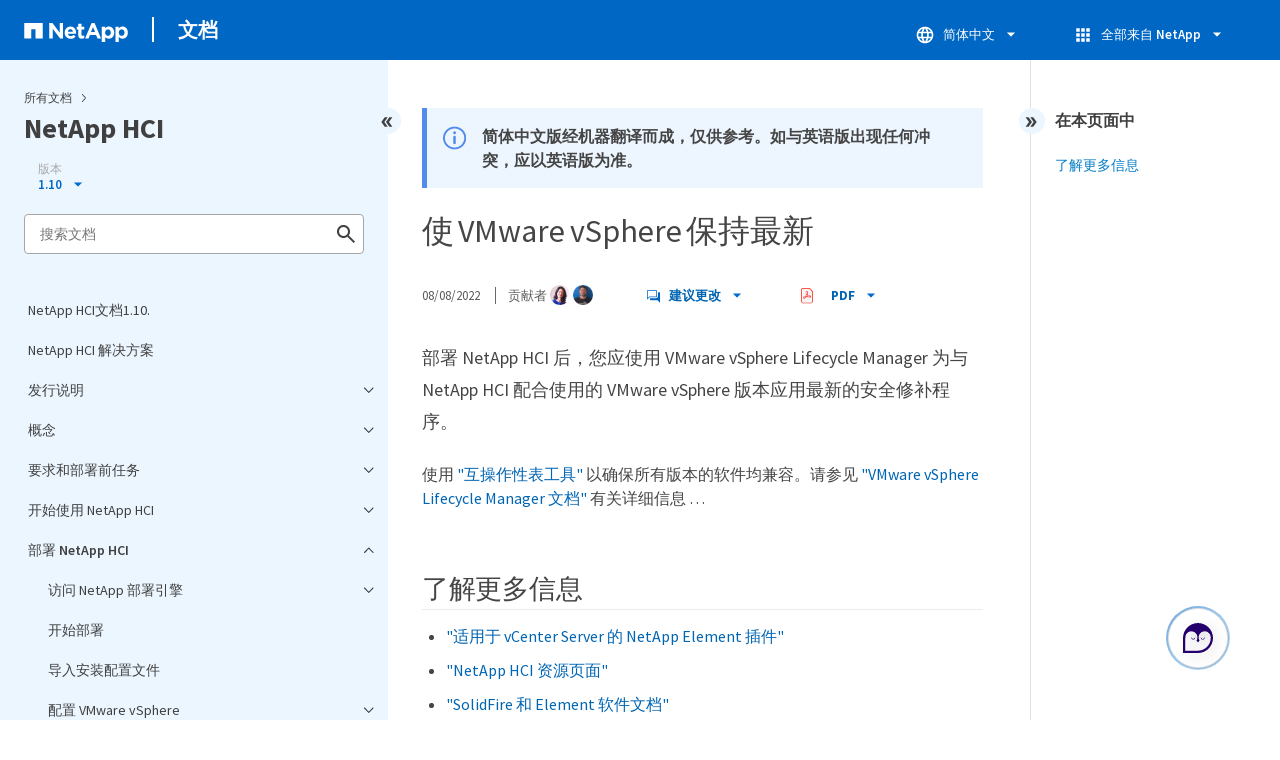

--- FILE ---
content_type: text/html
request_url: https://docs.netapp.com/zh-cn/hci/sidebar.html
body_size: 6374
content:
<script>
  let sidebarAccordion = true;

  /* specific css rules for Mac */
  if(navigator.platform.match('Mac') !== null) {
    document.body.setAttribute('class', 'OSX');
  }

</script>

<div id="ie-sidebar-container">
  <ul id="ie-sidebar-list" >


<li 
      data-pdf-exists="true" 
      data-pdf-filename="NetApp HCI文档1.10."
      data-li-level="1#" 
      class="  "
      dale-page-url="/sidebar.html" 
      data-entry-url="/index.html" 
    ><a class="ie-sidebar-menuitem-1 " href="/zh-cn/hci/index.html">
        NetApp HCI文档1.10.
      </a></li><li 
      data-pdf-exists="true" 
      data-pdf-filename="NetApp HCI 解决方案"
      data-li-level="1#" 
      class="  "
      dale-page-url="/sidebar.html" 
      data-entry-url="/docs/hci_solutions_index.html" 
    ><a class="ie-sidebar-menuitem-1 " href="/zh-cn/hci/docs/hci_solutions_index.html">
        NetApp HCI 解决方案
      </a></li><li 
      data-pdf-exists="true" 
      data-pdf-filename="发行说明"
      data-li-level="1" 
      class=" sidebar-folder   "
      dale-page-url="/sidebar.html" 
      data-entry-url="" 
    ><a class="ie-sidebar-menuitem-1  ie-sidebar-button " href="#">
        <img class="ie-sidebar-icon ie-sidebar-button open" src="https://docs.netapp.com/common/2/images/link_expand.svg" alt="" />
        <img class="ie-sidebar-icon ie-sidebar-button close" src="https://docs.netapp.com/common/2/images/link_collapse.svg" alt="" />
        <!--<div class="" style="display: inline;"> 发行说明</div>-->
         发行说明
      </a>
      <ul class="">
        


<li 
      data-pdf-exists="true" 
      data-pdf-filename="NetApp HCI 中的新增功能"
      data-li-level="2#" 
      class="  "
      dale-page-url="/sidebar.html" 
      data-entry-url="/docs/rn_whatsnew.html" 
    ><a class="ie-sidebar-menuitem-2 " href="/zh-cn/hci/docs/rn_whatsnew.html">
        NetApp HCI 中的新增功能
      </a></li><li 
      data-pdf-exists="true" 
      data-pdf-filename="其他版本信息"
      data-li-level="2#" 
      class="  "
      dale-page-url="/sidebar.html" 
      data-entry-url="/docs/rn_relatedrn.html" 
    ><a class="ie-sidebar-menuitem-2 " href="/zh-cn/hci/docs/rn_relatedrn.html">
        其他版本信息
      </a></li></ul></li><li 
      data-pdf-exists="true" 
      data-pdf-filename="概念"
      data-li-level="1" 
      class=" sidebar-folder   "
      dale-page-url="/sidebar.html" 
      data-entry-url="" 
    ><a class="ie-sidebar-menuitem-1  ie-sidebar-button " href="#">
        <img class="ie-sidebar-icon ie-sidebar-button open" src="https://docs.netapp.com/common/2/images/link_expand.svg" alt="" />
        <img class="ie-sidebar-icon ie-sidebar-button close" src="https://docs.netapp.com/common/2/images/link_collapse.svg" alt="" />
        <!--<div class="" style="display: inline;"> 概念</div>-->
         概念
      </a>
      <ul class="">
        


<li 
      data-pdf-exists="true" 
      data-pdf-filename="产品概述"
      data-li-level="2#" 
      class="  "
      dale-page-url="/sidebar.html" 
      data-entry-url="/docs/concept_hci_product_overview.html" 
    ><a class="ie-sidebar-menuitem-2 " href="/zh-cn/hci/docs/concept_hci_product_overview.html">
        产品概述
      </a></li><li 
      data-pdf-exists="true" 
      data-pdf-filename="—帐户"
      data-li-level="2#" 
      class="  "
      dale-page-url="/sidebar.html" 
      data-entry-url="/docs/concept_cg_hci_accounts.html" 
    ><a class="ie-sidebar-menuitem-2 " href="/zh-cn/hci/docs/concept_cg_hci_accounts.html">
        —帐户
      </a></li><li 
      data-pdf-exists="true" 
      data-pdf-filename="数据保护"
      data-li-level="2#" 
      class="  "
      dale-page-url="/sidebar.html" 
      data-entry-url="/docs/concept_hci_dataprotection.html" 
    ><a class="ie-sidebar-menuitem-2 " href="/zh-cn/hci/docs/concept_hci_dataprotection.html">
        数据保护
      </a></li><li 
      data-pdf-exists="true" 
      data-pdf-filename="集群"
      data-li-level="2#" 
      class="  "
      dale-page-url="/sidebar.html" 
      data-entry-url="/docs/concept_hci_clusters.html" 
    ><a class="ie-sidebar-menuitem-2 " href="/zh-cn/hci/docs/concept_hci_clusters.html">
        集群
      </a></li><li 
      data-pdf-exists="true" 
      data-pdf-filename="节点"
      data-li-level="2#" 
      class="  "
      dale-page-url="/sidebar.html" 
      data-entry-url="/docs/concept_hci_nodes.html" 
    ><a class="ie-sidebar-menuitem-2 " href="/zh-cn/hci/docs/concept_hci_nodes.html">
        节点
      </a></li><li 
      data-pdf-exists="true" 
      data-pdf-filename="存储"
      data-li-level="2" 
      class=" sidebar-folder   "
      dale-page-url="/sidebar.html" 
      data-entry-url="" 
    ><a class="ie-sidebar-menuitem-2  ie-sidebar-button " href="#">
        <img class="ie-sidebar-icon ie-sidebar-button open" src="https://docs.netapp.com/common/2/images/link_expand.svg" alt="" />
        <img class="ie-sidebar-icon ie-sidebar-button close" src="https://docs.netapp.com/common/2/images/link_collapse.svg" alt="" />
        <!--<div class="" style="display: inline;"> 存储</div>-->
         存储
      </a>
      <ul class="">
        


<li 
      data-pdf-exists="true" 
      data-pdf-filename="维护模式"
      data-li-level="3#" 
      class="  "
      dale-page-url="/sidebar.html" 
      data-entry-url="/docs/concept_hci_storage_maintenance_mode.html" 
    ><a class="ie-sidebar-menuitem-3 " href="/zh-cn/hci/docs/concept_hci_storage_maintenance_mode.html">
        维护模式
      </a></li><li 
      data-pdf-exists="true" 
      data-pdf-filename="Volumes"
      data-li-level="3#" 
      class="  "
      dale-page-url="/sidebar.html" 
      data-entry-url="/docs/concept_hci_volumes.html" 
    ><a class="ie-sidebar-menuitem-3 " href="/zh-cn/hci/docs/concept_hci_volumes.html">
        Volumes
      </a></li><li 
      data-pdf-exists="true" 
      data-pdf-filename="卷访问组"
      data-li-level="3#" 
      class="  "
      dale-page-url="/sidebar.html" 
      data-entry-url="/docs/concept_hci_volume_access_groups.html" 
    ><a class="ie-sidebar-menuitem-3 " href="/zh-cn/hci/docs/concept_hci_volume_access_groups.html">
        卷访问组
      </a></li><li 
      data-pdf-exists="true" 
      data-pdf-filename="启动程序"
      data-li-level="3#" 
      class="  "
      dale-page-url="/sidebar.html" 
      data-entry-url="/docs/concept_hci_initiators.html" 
    ><a class="ie-sidebar-menuitem-3 " href="/zh-cn/hci/docs/concept_hci_initiators.html">
        启动程序
      </a></li><li 
      data-pdf-exists="true" 
      data-pdf-filename="自定义保护域"
      data-li-level="3#" 
      class="  "
      dale-page-url="/sidebar.html" 
      data-entry-url="/docs/concept_hcc_custom_protection_domains.html" 
    ><a class="ie-sidebar-menuitem-3 " href="/zh-cn/hci/docs/concept_hcc_custom_protection_domains.html">
        自定义保护域
      </a></li></ul></li><li 
      data-pdf-exists="true" 
      data-pdf-filename="许可"
      data-li-level="2#" 
      class="  "
      dale-page-url="/sidebar.html" 
      data-entry-url="/docs/concept_cg_hci_licensing.html" 
    ><a class="ie-sidebar-menuitem-2 " href="/zh-cn/hci/docs/concept_cg_hci_licensing.html">
        许可
      </a></li><li 
      data-pdf-exists="true" 
      data-pdf-filename="NetApp Hybrid Cloud Control 配置上限"
      data-li-level="2#" 
      class="  "
      dale-page-url="/sidebar.html" 
      data-entry-url="/docs/reference_hcc_config_maximums.html" 
    ><a class="ie-sidebar-menuitem-2 " href="/zh-cn/hci/docs/reference_hcc_config_maximums.html">
        NetApp Hybrid Cloud Control 配置上限
      </a></li><li 
      data-pdf-exists="true" 
      data-pdf-filename="安全性"
      data-li-level="2#" 
      class="  "
      dale-page-url="/sidebar.html" 
      data-entry-url="/docs/concept_cg_hci_security.html" 
    ><a class="ie-sidebar-menuitem-2 " href="/zh-cn/hci/docs/concept_cg_hci_security.html">
        安全性
      </a></li><li 
      data-pdf-exists="true" 
      data-pdf-filename="性能"
      data-li-level="2#" 
      class="  "
      dale-page-url="/sidebar.html" 
      data-entry-url="/docs/concept_hci_performance.html" 
    ><a class="ie-sidebar-menuitem-2 " href="/zh-cn/hci/docs/concept_hci_performance.html">
        性能
      </a></li></ul></li><li 
      data-pdf-exists="true" 
      data-pdf-filename="要求和部署前任务"
      data-li-level="1" 
      class=" sidebar-folder   "
      dale-page-url="/sidebar.html" 
      data-entry-url="" 
    ><a class="ie-sidebar-menuitem-1  ie-sidebar-button " href="#">
        <img class="ie-sidebar-icon ie-sidebar-button open" src="https://docs.netapp.com/common/2/images/link_expand.svg" alt="" />
        <img class="ie-sidebar-icon ie-sidebar-button close" src="https://docs.netapp.com/common/2/images/link_collapse.svg" alt="" />
        <!--<div class="" style="display: inline;"> 要求和部署前任务</div>-->
         要求和部署前任务
      </a>
      <ul class="">
        


<li 
      data-pdf-exists="true" 
      data-pdf-filename="NetApp HCI 部署要求"
      data-li-level="2#" 
      class="  "
      dale-page-url="/sidebar.html" 
      data-entry-url="/docs/hci_prereqs_overview.html" 
    ><a class="ie-sidebar-menuitem-2 " href="/zh-cn/hci/docs/hci_prereqs_overview.html">
        NetApp HCI 部署要求
      </a></li><li 
      data-pdf-exists="true" 
      data-pdf-filename="管理节点要求"
      data-li-level="2#" 
      class="  "
      dale-page-url="/sidebar.html" 
      data-entry-url="/docs/hci_prereqs_management_node.html" 
    ><a class="ie-sidebar-menuitem-2 " href="/zh-cn/hci/docs/hci_prereqs_management_node.html">
        管理节点要求
      </a></li><li 
      data-pdf-exists="true" 
      data-pdf-filename="网络端口要求"
      data-li-level="2#" 
      class="  "
      dale-page-url="/sidebar.html" 
      data-entry-url="/docs/hci_prereqs_required_network_ports.html" 
    ><a class="ie-sidebar-menuitem-2 " href="/zh-cn/hci/docs/hci_prereqs_required_network_ports.html">
        网络端口要求
      </a></li><li 
      data-pdf-exists="true" 
      data-pdf-filename="网络和交换机要求"
      data-li-level="2#" 
      class="  "
      dale-page-url="/sidebar.html" 
      data-entry-url="/docs/hci_prereqs_network_switch.html" 
    ><a class="ie-sidebar-menuitem-2 " href="/zh-cn/hci/docs/hci_prereqs_network_switch.html">
        网络和交换机要求
      </a></li><li 
      data-pdf-exists="true" 
      data-pdf-filename="网络缆线要求"
      data-li-level="2#" 
      class="  "
      dale-page-url="/sidebar.html" 
      data-entry-url="/docs/hci_prereqs_network_cables.html" 
    ><a class="ie-sidebar-menuitem-2 " href="/zh-cn/hci/docs/hci_prereqs_network_cables.html">
        网络缆线要求
      </a></li><li 
      data-pdf-exists="true" 
      data-pdf-filename="IP 地址要求"
      data-li-level="2#" 
      class="  "
      dale-page-url="/sidebar.html" 
      data-entry-url="/docs/hci_prereqs_ip_address.html" 
    ><a class="ie-sidebar-menuitem-2 " href="/zh-cn/hci/docs/hci_prereqs_ip_address.html">
        IP 地址要求
      </a></li><li 
      data-pdf-exists="true" 
      data-pdf-filename="网络配置："
      data-li-level="2" 
      class=" sidebar-folder   "
      dale-page-url="/sidebar.html" 
      data-entry-url="" 
    ><a class="ie-sidebar-menuitem-2  ie-sidebar-button " href="#">
        <img class="ie-sidebar-icon ie-sidebar-button open" src="https://docs.netapp.com/common/2/images/link_expand.svg" alt="" />
        <img class="ie-sidebar-icon ie-sidebar-button close" src="https://docs.netapp.com/common/2/images/link_collapse.svg" alt="" />
        <!--<div class="" style="display: inline;"> 网络配置：</div>-->
         网络配置：
      </a>
      <ul class="">
        


<li 
      data-pdf-exists="true" 
      data-pdf-filename="网络配置选项概述"
      data-li-level="3#" 
      class="  "
      dale-page-url="/sidebar.html" 
      data-entry-url="/docs/hci_prereqs_network_configuration.html" 
    ><a class="ie-sidebar-menuitem-3 " href="/zh-cn/hci/docs/hci_prereqs_network_configuration.html">
        网络配置选项概述
      </a></li><li 
      data-pdf-exists="true" 
      data-pdf-filename="网络配置选项 A"
      data-li-level="3#" 
      class="  "
      dale-page-url="/sidebar.html" 
      data-entry-url="/docs/hci_prereqs_network_configuration_option_A.html" 
    ><a class="ie-sidebar-menuitem-3 " href="/zh-cn/hci/docs/hci_prereqs_network_configuration_option_A.html">
        网络配置选项 A
      </a></li><li 
      data-pdf-exists="true" 
      data-pdf-filename="网络配置选项 B"
      data-li-level="3#" 
      class="  "
      dale-page-url="/sidebar.html" 
      data-entry-url="/docs/hci_prereqs_network_configuration_option_B.html" 
    ><a class="ie-sidebar-menuitem-3 " href="/zh-cn/hci/docs/hci_prereqs_network_configuration_option_B.html">
        网络配置选项 B
      </a></li><li 
      data-pdf-exists="true" 
      data-pdf-filename="网络配置选项 C"
      data-li-level="3#" 
      class="  "
      dale-page-url="/sidebar.html" 
      data-entry-url="/docs/hci_prereqs_network_configuration_option_C.html" 
    ><a class="ie-sidebar-menuitem-3 " href="/zh-cn/hci/docs/hci_prereqs_network_configuration_option_C.html">
        网络配置选项 C
      </a></li></ul></li><li 
      data-pdf-exists="true" 
      data-pdf-filename="DNS 和计时要求"
      data-li-level="2#" 
      class="  "
      dale-page-url="/sidebar.html" 
      data-entry-url="/docs/hci_prereqs_timekeeping.html" 
    ><a class="ie-sidebar-menuitem-2 " href="/zh-cn/hci/docs/hci_prereqs_timekeeping.html">
        DNS 和计时要求
      </a></li><li 
      data-pdf-exists="true" 
      data-pdf-filename="环境要求"
      data-li-level="2#" 
      class="  "
      dale-page-url="/sidebar.html" 
      data-entry-url="/docs/hci_prereqs_environmental.html" 
    ><a class="ie-sidebar-menuitem-2 " href="/zh-cn/hci/docs/hci_prereqs_environmental.html">
        环境要求
      </a></li><li 
      data-pdf-exists="true" 
      data-pdf-filename="保护域"
      data-li-level="2#" 
      class="  "
      dale-page-url="/sidebar.html" 
      data-entry-url="/docs/hci_prereqs_protection_domains.html" 
    ><a class="ie-sidebar-menuitem-2 " href="/zh-cn/hci/docs/hci_prereqs_protection_domains.html">
        保护域
      </a></li><li 
      data-pdf-exists="true" 
      data-pdf-filename="见证双节点存储集群的节点资源要求"
      data-li-level="2#" 
      class="  "
      dale-page-url="/sidebar.html" 
      data-entry-url="/docs/hci_prereqs_witness_nodes.html" 
    ><a class="ie-sidebar-menuitem-2 " href="/zh-cn/hci/docs/hci_prereqs_witness_nodes.html">
        见证双节点存储集群的节点资源要求
      </a></li><li 
      data-pdf-exists="true" 
      data-pdf-filename="部署配置限制"
      data-li-level="2#" 
      class="  "
      dale-page-url="/sidebar.html" 
      data-entry-url="/docs/hci_prereqs_deployment_configuration_restriction.html" 
    ><a class="ie-sidebar-menuitem-2 " href="/zh-cn/hci/docs/hci_prereqs_deployment_configuration_restriction.html">
        部署配置限制
      </a></li></ul></li><li 
      data-pdf-exists="true" 
      data-pdf-filename="开始使用 NetApp HCI"
      data-li-level="1" 
      class=" sidebar-folder   "
      dale-page-url="/sidebar.html" 
      data-entry-url="" 
    ><a class="ie-sidebar-menuitem-1  ie-sidebar-button " href="#">
        <img class="ie-sidebar-icon ie-sidebar-button open" src="https://docs.netapp.com/common/2/images/link_expand.svg" alt="" />
        <img class="ie-sidebar-icon ie-sidebar-button close" src="https://docs.netapp.com/common/2/images/link_collapse.svg" alt="" />
        <!--<div class="" style="display: inline;"> 开始使用 NetApp HCI</div>-->
         开始使用 NetApp HCI
      </a>
      <ul class="">
        


<li 
      data-pdf-exists="true" 
      data-pdf-filename="NetApp HCI 安装和部署概述"
      data-li-level="2#" 
      class="  "
      dale-page-url="/sidebar.html" 
      data-entry-url="/docs/task_hci_getstarted.html" 
    ><a class="ie-sidebar-menuitem-2 " href="/zh-cn/hci/docs/task_hci_getstarted.html">
        NetApp HCI 安装和部署概述
      </a></li><li 
      data-pdf-exists="true" 
      data-pdf-filename="安装 H 系列硬件"
      data-li-level="2#" 
      class="  "
      dale-page-url="/sidebar.html" 
      data-entry-url="/docs/task_hci_installhw.html" 
    ><a class="ie-sidebar-menuitem-2 " href="/zh-cn/hci/docs/task_hci_installhw.html">
        安装 H 系列硬件
      </a></li><li 
      data-pdf-exists="true" 
      data-pdf-filename="配置 LACP 以获得最佳存储性能"
      data-li-level="2#" 
      class="  "
      dale-page-url="/sidebar.html" 
      data-entry-url="/docs/hci_prereqs_LACP_configuration.html" 
    ><a class="ie-sidebar-menuitem-2 " href="/zh-cn/hci/docs/hci_prereqs_LACP_configuration.html">
        配置 LACP 以获得最佳存储性能
      </a></li><li 
      data-pdf-exists="true" 
      data-pdf-filename="使用 Active IQ Config Advisor 验证您的环境"
      data-li-level="2#" 
      class="  "
      dale-page-url="/sidebar.html" 
      data-entry-url="/docs/hci_prereqs_task_validate_config_advisor.html" 
    ><a class="ie-sidebar-menuitem-2 " href="/zh-cn/hci/docs/hci_prereqs_task_validate_config_advisor.html">
        使用 Active IQ Config Advisor 验证您的环境
      </a></li><li 
      data-pdf-exists="true" 
      data-pdf-filename="为每个节点配置 IPMI"
      data-li-level="2#" 
      class="  "
      dale-page-url="/sidebar.html" 
      data-entry-url="/docs/hci_prereqs_final_prep.html" 
    ><a class="ie-sidebar-menuitem-2 " href="/zh-cn/hci/docs/hci_prereqs_final_prep.html">
        为每个节点配置 IPMI
      </a></li></ul></li><li 
      data-pdf-exists="true" 
      data-pdf-filename="部署 NetApp HCI"
      data-li-level="1" 
      class=" sidebar-folder   "
      dale-page-url="/sidebar.html" 
      data-entry-url="" 
    ><a class="ie-sidebar-menuitem-1  ie-sidebar-button " href="#">
        <img class="ie-sidebar-icon ie-sidebar-button open" src="https://docs.netapp.com/common/2/images/link_expand.svg" alt="" />
        <img class="ie-sidebar-icon ie-sidebar-button close" src="https://docs.netapp.com/common/2/images/link_collapse.svg" alt="" />
        <!--<div class="" style="display: inline;"> 部署 NetApp HCI</div>-->
         部署 NetApp HCI
      </a>
      <ul class="">
        


<li 
      data-pdf-exists="true" 
      data-pdf-filename="访问 NetApp 部署引擎"
      data-li-level="2" 
      class=" sidebar-folder   "
      dale-page-url="/sidebar.html" 
      data-entry-url="" 
    ><a class="ie-sidebar-menuitem-2  ie-sidebar-button " href="#">
        <img class="ie-sidebar-icon ie-sidebar-button open" src="https://docs.netapp.com/common/2/images/link_expand.svg" alt="" />
        <img class="ie-sidebar-icon ie-sidebar-button close" src="https://docs.netapp.com/common/2/images/link_collapse.svg" alt="" />
        <!--<div class="" style="display: inline;"> 访问 NetApp 部署引擎</div>-->
         访问 NetApp 部署引擎
      </a>
      <ul class="">
        


<li 
      data-pdf-exists="true" 
      data-pdf-filename="NetApp 部署引擎访问选项概述"
      data-li-level="3#" 
      class="  "
      dale-page-url="/sidebar.html" 
      data-entry-url="/docs/concept_nde_access_overview.html" 
    ><a class="ie-sidebar-menuitem-3 " href="/zh-cn/hci/docs/concept_nde_access_overview.html">
        NetApp 部署引擎访问选项概述
      </a></li><li 
      data-pdf-exists="true" 
      data-pdf-filename="在不使用 DHCP 的环境中访问 NetApp 部署引擎"
      data-li-level="3#" 
      class="  "
      dale-page-url="/sidebar.html" 
      data-entry-url="/docs/task_nde_access_no_dhcp.html" 
    ><a class="ie-sidebar-menuitem-3 " href="/zh-cn/hci/docs/task_nde_access_no_dhcp.html">
        在不使用 DHCP 的环境中访问 NetApp 部署引擎
      </a></li><li 
      data-pdf-exists="true" 
      data-pdf-filename="在使用 DHCP 的环境中访问 NetApp 部署引擎"
      data-li-level="3#" 
      class="  "
      dale-page-url="/sidebar.html" 
      data-entry-url="/docs/task_nde_access_dhcp.html" 
    ><a class="ie-sidebar-menuitem-3 " href="/zh-cn/hci/docs/task_nde_access_dhcp.html">
        在使用 DHCP 的环境中访问 NetApp 部署引擎
      </a></li><li 
      data-pdf-exists="true" 
      data-pdf-filename="手动分配 IP 地址以访问 NetApp 部署引擎"
      data-li-level="3#" 
      class="  "
      dale-page-url="/sidebar.html" 
      data-entry-url="/docs/task_nde_access_manual_ip.html" 
    ><a class="ie-sidebar-menuitem-3 " href="/zh-cn/hci/docs/task_nde_access_manual_ip.html">
        手动分配 IP 地址以访问 NetApp 部署引擎
      </a></li></ul></li><li 
      data-pdf-exists="true" 
      data-pdf-filename="开始部署"
      data-li-level="2#" 
      class="  "
      dale-page-url="/sidebar.html" 
      data-entry-url="/docs/task_nde_start_deployment.html" 
    ><a class="ie-sidebar-menuitem-2 " href="/zh-cn/hci/docs/task_nde_start_deployment.html">
        开始部署
      </a></li><li 
      data-pdf-exists="true" 
      data-pdf-filename="导入安装配置文件"
      data-li-level="2#" 
      class="  "
      dale-page-url="/sidebar.html" 
      data-entry-url="/docs/task_nde_import_installation_profile.html" 
    ><a class="ie-sidebar-menuitem-2 " href="/zh-cn/hci/docs/task_nde_import_installation_profile.html">
        导入安装配置文件
      </a></li><li 
      data-pdf-exists="true" 
      data-pdf-filename="配置 VMware vSphere"
      data-li-level="2" 
      class=" sidebar-folder   "
      dale-page-url="/sidebar.html" 
      data-entry-url="" 
    ><a class="ie-sidebar-menuitem-2  ie-sidebar-button " href="#">
        <img class="ie-sidebar-icon ie-sidebar-button open" src="https://docs.netapp.com/common/2/images/link_expand.svg" alt="" />
        <img class="ie-sidebar-icon ie-sidebar-button close" src="https://docs.netapp.com/common/2/images/link_collapse.svg" alt="" />
        <!--<div class="" style="display: inline;"> 配置 VMware vSphere</div>-->
         配置 VMware vSphere
      </a>
      <ul class="">
        


<li 
      data-pdf-exists="true" 
      data-pdf-filename="vSphere 配置概述"
      data-li-level="3#" 
      class="  "
      dale-page-url="/sidebar.html" 
      data-entry-url="/docs/concept_nde_config_vsphere_overview.html" 
    ><a class="ie-sidebar-menuitem-3 " href="/zh-cn/hci/docs/concept_nde_config_vsphere_overview.html">
        vSphere 配置概述
      </a></li><li 
      data-pdf-exists="true" 
      data-pdf-filename="配置新的 VMware vSphere 环境"
      data-li-level="3#" 
      class="  "
      dale-page-url="/sidebar.html" 
      data-entry-url="/docs/task_nde_configure_new_vsphere.html" 
    ><a class="ie-sidebar-menuitem-3 " href="/zh-cn/hci/docs/task_nde_configure_new_vsphere.html">
        配置新的 VMware vSphere 环境
      </a></li><li 
      data-pdf-exists="true" 
      data-pdf-filename="加入现有的 VMware vSphere 部署"
      data-li-level="3#" 
      class="  "
      dale-page-url="/sidebar.html" 
      data-entry-url="/docs/task_nde_join_existing_vsphere.html" 
    ><a class="ie-sidebar-menuitem-3 " href="/zh-cn/hci/docs/task_nde_join_existing_vsphere.html">
        加入现有的 VMware vSphere 部署
      </a></li></ul></li><li 
      data-pdf-exists="true" 
      data-pdf-filename="配置 NetApp HCI 凭据"
      data-li-level="2#" 
      class="  "
      dale-page-url="/sidebar.html" 
      data-entry-url="/docs/task_nde_configure_credentials.html" 
    ><a class="ie-sidebar-menuitem-2 " href="/zh-cn/hci/docs/task_nde_configure_credentials.html">
        配置 NetApp HCI 凭据
      </a></li><li 
      data-pdf-exists="true" 
      data-pdf-filename="选择网络拓扑"
      data-li-level="2#" 
      class="  "
      dale-page-url="/sidebar.html" 
      data-entry-url="/docs/task_nde_select_net_topology.html" 
    ><a class="ie-sidebar-menuitem-2 " href="/zh-cn/hci/docs/task_nde_select_net_topology.html">
        选择网络拓扑
      </a></li><li 
      data-pdf-exists="true" 
      data-pdf-filename="清单选择"
      data-li-level="2" 
      class=" sidebar-folder   "
      dale-page-url="/sidebar.html" 
      data-entry-url="" 
    ><a class="ie-sidebar-menuitem-2  ie-sidebar-button " href="#">
        <img class="ie-sidebar-icon ie-sidebar-button open" src="https://docs.netapp.com/common/2/images/link_expand.svg" alt="" />
        <img class="ie-sidebar-icon ie-sidebar-button close" src="https://docs.netapp.com/common/2/images/link_collapse.svg" alt="" />
        <!--<div class="" style="display: inline;"> 清单选择</div>-->
         清单选择
      </a>
      <ul class="">
        


<li 
      data-pdf-exists="true" 
      data-pdf-filename="清单选择和节点兼容性"
      data-li-level="3#" 
      class="  "
      dale-page-url="/sidebar.html" 
      data-entry-url="/docs/concept_nde_node_compatibility.html" 
    ><a class="ie-sidebar-menuitem-3 " href="/zh-cn/hci/docs/concept_nde_node_compatibility.html">
        清单选择和节点兼容性
      </a></li><li 
      data-pdf-exists="true" 
      data-pdf-filename="选择清单"
      data-li-level="3#" 
      class="  "
      dale-page-url="/sidebar.html" 
      data-entry-url="/docs/task_nde_select_inventory.html" 
    ><a class="ie-sidebar-menuitem-3 " href="/zh-cn/hci/docs/task_nde_select_inventory.html">
        选择清单
      </a></li></ul></li><li 
      data-pdf-exists="true" 
      data-pdf-filename="配置网络设置"
      data-li-level="2#" 
      class="  "
      dale-page-url="/sidebar.html" 
      data-entry-url="/docs/task_nde_configure_net_settings.html" 
    ><a class="ie-sidebar-menuitem-2 " href="/zh-cn/hci/docs/task_nde_configure_net_settings.html">
        配置网络设置
      </a></li><li 
      data-pdf-exists="true" 
      data-pdf-filename="查看和部署"
      data-li-level="2#" 
      class="  "
      dale-page-url="/sidebar.html" 
      data-entry-url="/docs/task_nde_review_deploy.html" 
    ><a class="ie-sidebar-menuitem-2 " href="/zh-cn/hci/docs/task_nde_review_deploy.html">
        查看和部署
      </a></li><li 
      data-pdf-exists="true" 
      data-pdf-filename="部署后任务"
      data-li-level="2" 
      class=" sidebar-folder   "
      dale-page-url="/sidebar.html" 
      data-entry-url="" 
    ><a class="ie-sidebar-menuitem-2  ie-sidebar-button " href="#">
        <img class="ie-sidebar-icon ie-sidebar-button open" src="https://docs.netapp.com/common/2/images/link_expand.svg" alt="" />
        <img class="ie-sidebar-icon ie-sidebar-button close" src="https://docs.netapp.com/common/2/images/link_collapse.svg" alt="" />
        <!--<div class="" style="display: inline;"> 部署后任务</div>-->
         部署后任务
      </a>
      <ul class="">
        


<li 
      data-pdf-exists="true" 
      data-pdf-filename="部署后任务概述"
      data-li-level="3#" 
      class="  "
      dale-page-url="/sidebar.html" 
      data-entry-url="/docs/concept_nde_post_deployment_overview.html" 
    ><a class="ie-sidebar-menuitem-3 " href="/zh-cn/hci/docs/concept_nde_post_deployment_overview.html">
        部署后任务概述
      </a></li><li 
      data-pdf-exists="true" 
      data-pdf-filename="支持的网络更改"
      data-li-level="3#" 
      class="  "
      dale-page-url="/sidebar.html" 
      data-entry-url="/docs/task_nde_supported_net_changes.html" 
    ><a class="ie-sidebar-menuitem-3 " href="/zh-cn/hci/docs/task_nde_supported_net_changes.html">
        支持的网络更改
      </a></li><li 
      data-pdf-exists="true" 
      data-pdf-filename="在 NetApp HCI 计算节点上禁用 smartd 服务"
      data-li-level="3#" 
      class="  "
      dale-page-url="/sidebar.html" 
      data-entry-url="/docs/task_nde_disable_smartd.html" 
    ><a class="ie-sidebar-menuitem-3 " href="/zh-cn/hci/docs/task_nde_disable_smartd.html">
        在 NetApp HCI 计算节点上禁用 smartd 服务
      </a></li><li 
      data-pdf-exists="true" 
      data-pdf-filename="在已配置的交换机上禁用 "lac-individual" 命令"
      data-li-level="3#" 
      class="  "
      dale-page-url="/sidebar.html" 
      data-entry-url="/docs/task_nde_disable_lacp_individual.html" 
    ><a class="ie-sidebar-menuitem-3 " href="/zh-cn/hci/docs/task_nde_disable_lacp_individual.html">
        在已配置的交换机上禁用 "lac-individual" 命令
      </a></li><li 
      data-pdf-exists="true" 
      data-pdf-filename="在 vCenter 中创建 NetApp HCC 角色"
      data-li-level="3#" 
      class="  "
      dale-page-url="/sidebar.html" 
      data-entry-url="/docs/task_mnode_create_netapp_hcc_role_vcenter.html" 
    ><a class="ie-sidebar-menuitem-3 " href="/zh-cn/hci/docs/task_mnode_create_netapp_hcc_role_vcenter.html">
        在 vCenter 中创建 NetApp HCC 角色
      </a></li><li 
      data-pdf-exists="true" 
      data-pdf-filename="使 VMware vSphere 保持最新"
      data-li-level="3#" 
      class="  "
      dale-page-url="/sidebar.html" 
      data-entry-url="/docs/task_nde_update_vsphere.html" 
    ><a class="ie-sidebar-menuitem-3 " href="/zh-cn/hci/docs/task_nde_update_vsphere.html">
        使 VMware vSphere 保持最新
      </a></li><li 
      data-pdf-exists="true" 
      data-pdf-filename="为启用了 GPU 的计算节点安装 GPU 驱动程序"
      data-li-level="3#" 
      class="  "
      dale-page-url="/sidebar.html" 
      data-entry-url="/docs/task_nde_install_GPU_drivers.html" 
    ><a class="ie-sidebar-menuitem-3 " href="/zh-cn/hci/docs/task_nde_install_GPU_drivers.html">
        为启用了 GPU 的计算节点安装 GPU 驱动程序
      </a></li><li 
      data-pdf-exists="true" 
      data-pdf-filename="访问 NetApp Hybrid Cloud Control"
      data-li-level="3#" 
      class="  "
      dale-page-url="/sidebar.html" 
      data-entry-url="/docs/task_nde_access_hcc.html" 
    ><a class="ie-sidebar-menuitem-3 " href="/zh-cn/hci/docs/task_nde_access_hcc.html">
        访问 NetApp Hybrid Cloud Control
      </a></li><li 
      data-pdf-exists="true" 
      data-pdf-filename="减少 NetApp HCI 计算节点上的启动介质损耗"
      data-li-level="3#" 
      class="  "
      dale-page-url="/sidebar.html" 
      data-entry-url="/docs/task_reduce_boot_media_wear.html" 
    ><a class="ie-sidebar-menuitem-3 " href="/zh-cn/hci/docs/task_reduce_boot_media_wear.html">
        减少 NetApp HCI 计算节点上的启动介质损耗
      </a></li></ul></li></ul></li><li 
      data-pdf-exists="true" 
      data-pdf-filename="管理 NetApp HCI"
      data-li-level="1" 
      class=" sidebar-folder   "
      dale-page-url="/sidebar.html" 
      data-entry-url="" 
    ><a class="ie-sidebar-menuitem-1  ie-sidebar-button " href="#">
        <img class="ie-sidebar-icon ie-sidebar-button open" src="https://docs.netapp.com/common/2/images/link_expand.svg" alt="" />
        <img class="ie-sidebar-icon ie-sidebar-button close" src="https://docs.netapp.com/common/2/images/link_collapse.svg" alt="" />
        <!--<div class="" style="display: inline;"> 管理 NetApp HCI</div>-->
         管理 NetApp HCI
      </a>
      <ul class="">
        


<li 
      data-pdf-exists="true" 
      data-pdf-filename="管理 NetApp HCI 概述"
      data-li-level="2#" 
      class="  "
      dale-page-url="/sidebar.html" 
      data-entry-url="/docs/task_hci_manage_overview.html" 
    ><a class="ie-sidebar-menuitem-2 " href="/zh-cn/hci/docs/task_hci_manage_overview.html">
        管理 NetApp HCI 概述
      </a></li><li 
      data-pdf-exists="true" 
      data-pdf-filename="配置完全限定域名 Web UI 访问"
      data-li-level="2#" 
      class="  "
      dale-page-url="/sidebar.html" 
      data-entry-url="/docs/task_nde_access_ui_fqdn.html" 
    ><a class="ie-sidebar-menuitem-2 " href="/zh-cn/hci/docs/task_nde_access_ui_fqdn.html">
        配置完全限定域名 Web UI 访问
      </a></li><li 
      data-pdf-exists="true" 
      data-pdf-filename="在 NetApp HCI 中更改凭据"
      data-li-level="2#" 
      class="  "
      dale-page-url="/sidebar.html" 
      data-entry-url="/docs/task_post_deploy_credentials.html" 
    ><a class="ie-sidebar-menuitem-2 " href="/zh-cn/hci/docs/task_post_deploy_credentials.html">
        在 NetApp HCI 中更改凭据
      </a></li><li 
      data-pdf-exists="true" 
      data-pdf-filename="更新 vCenter 和 ESXi 凭据"
      data-li-level="2#" 
      class="  "
      dale-page-url="/sidebar.html" 
      data-entry-url="/docs/task_hci_credentials_vcenter_esxi.html" 
    ><a class="ie-sidebar-menuitem-2 " href="/zh-cn/hci/docs/task_hci_credentials_vcenter_esxi.html">
        更新 vCenter 和 ESXi 凭据
      </a></li><li 
      data-pdf-exists="true" 
      data-pdf-filename="管理 NetApp HCI 存储"
      data-li-level="2" 
      class=" sidebar-folder   "
      dale-page-url="/sidebar.html" 
      data-entry-url="" 
    ><a class="ie-sidebar-menuitem-2  ie-sidebar-button " href="#">
        <img class="ie-sidebar-icon ie-sidebar-button open" src="https://docs.netapp.com/common/2/images/link_expand.svg" alt="" />
        <img class="ie-sidebar-icon ie-sidebar-button close" src="https://docs.netapp.com/common/2/images/link_collapse.svg" alt="" />
        <!--<div class="" style="display: inline;"> 管理 NetApp HCI 存储</div>-->
         管理 NetApp HCI 存储
      </a>
      <ul class="">
        


<li 
      data-pdf-exists="true" 
      data-pdf-filename="管理 NetApp HCI 存储概述"
      data-li-level="3#" 
      class="  "
      dale-page-url="/sidebar.html" 
      data-entry-url="/docs/task_hcc_manage_storage_overview.html" 
    ><a class="ie-sidebar-menuitem-3 " href="/zh-cn/hci/docs/task_hcc_manage_storage_overview.html">
        管理 NetApp HCI 存储概述
      </a></li><li 
      data-pdf-exists="true" 
      data-pdf-filename="创建和管理用户帐户"
      data-li-level="3#" 
      class="  "
      dale-page-url="/sidebar.html" 
      data-entry-url="/docs/task_hcc_manage_accounts.html" 
    ><a class="ie-sidebar-menuitem-3 " href="/zh-cn/hci/docs/task_hcc_manage_accounts.html">
        创建和管理用户帐户
      </a></li><li 
      data-pdf-exists="true" 
      data-pdf-filename="添加和管理存储集群"
      data-li-level="3#" 
      class="  "
      dale-page-url="/sidebar.html" 
      data-entry-url="/docs/task_hcc_manage_storage_clusters.html" 
    ><a class="ie-sidebar-menuitem-3 " href="/zh-cn/hci/docs/task_hcc_manage_storage_clusters.html">
        添加和管理存储集群
      </a></li><li 
      data-pdf-exists="true" 
      data-pdf-filename="创建和管理卷"
      data-li-level="3#" 
      class="  "
      dale-page-url="/sidebar.html" 
      data-entry-url="/docs/task_hcc_manage_vol_management.html" 
    ><a class="ie-sidebar-menuitem-3 " href="/zh-cn/hci/docs/task_hcc_manage_vol_management.html">
        创建和管理卷
      </a></li><li 
      data-pdf-exists="true" 
      data-pdf-filename="创建和管理卷访问组"
      data-li-level="3#" 
      class="  "
      dale-page-url="/sidebar.html" 
      data-entry-url="/docs/task_hcc_manage_vol_access_groups.html" 
    ><a class="ie-sidebar-menuitem-3 " href="/zh-cn/hci/docs/task_hcc_manage_vol_access_groups.html">
        创建和管理卷访问组
      </a></li><li 
      data-pdf-exists="true" 
      data-pdf-filename="创建和管理启动程序"
      data-li-level="3#" 
      class="  "
      dale-page-url="/sidebar.html" 
      data-entry-url="/docs/task_hcc_manage_initiators.html" 
    ><a class="ie-sidebar-menuitem-3 " href="/zh-cn/hci/docs/task_hcc_manage_initiators.html">
        创建和管理启动程序
      </a></li><li 
      data-pdf-exists="true" 
      data-pdf-filename="创建和管理卷 QoS 策略"
      data-li-level="3#" 
      class="  "
      dale-page-url="/sidebar.html" 
      data-entry-url="/docs/task_hcc_qos_policies.html" 
    ><a class="ie-sidebar-menuitem-3 " href="/zh-cn/hci/docs/task_hcc_qos_policies.html">
        创建和管理卷 QoS 策略
      </a></li></ul></li><li 
      data-pdf-exists="true" 
      data-pdf-filename="使用管理节点"
      data-li-level="2" 
      class=" sidebar-folder   "
      dale-page-url="/sidebar.html" 
      data-entry-url="" 
    ><a class="ie-sidebar-menuitem-2  ie-sidebar-button " href="#">
        <img class="ie-sidebar-icon ie-sidebar-button open" src="https://docs.netapp.com/common/2/images/link_expand.svg" alt="" />
        <img class="ie-sidebar-icon ie-sidebar-button close" src="https://docs.netapp.com/common/2/images/link_collapse.svg" alt="" />
        <!--<div class="" style="display: inline;"> 使用管理节点</div>-->
         使用管理节点
      </a>
      <ul class="">
        


<li 
      data-pdf-exists="true" 
      data-pdf-filename="管理节点概述"
      data-li-level="3#" 
      class="  "
      dale-page-url="/sidebar.html" 
      data-entry-url="/docs/task_mnode_work_overview.html" 
    ><a class="ie-sidebar-menuitem-3 " href="/zh-cn/hci/docs/task_mnode_work_overview.html">
        管理节点概述
      </a></li><li 
      data-pdf-exists="true" 
      data-pdf-filename="安装或恢复管理节点"
      data-li-level="3" 
      class=" sidebar-folder   "
      dale-page-url="/sidebar.html" 
      data-entry-url="" 
    ><a class="ie-sidebar-menuitem-3  ie-sidebar-button " href="#">
        <img class="ie-sidebar-icon ie-sidebar-button open" src="https://docs.netapp.com/common/2/images/link_expand.svg" alt="" />
        <img class="ie-sidebar-icon ie-sidebar-button close" src="https://docs.netapp.com/common/2/images/link_collapse.svg" alt="" />
        <!--<div class="" style="display: inline;"> 安装或恢复管理节点</div>-->
         安装或恢复管理节点
      </a>
      <ul class="">
        


<li 
      data-pdf-exists="true" 
      data-pdf-filename="安装管理节点"
      data-li-level="4#" 
      class="  "
      dale-page-url="/sidebar.html" 
      data-entry-url="/docs/task_mnode_install.html" 
    ><a class="ie-sidebar-menuitem-4 " href="/zh-cn/hci/docs/task_mnode_install.html">
        安装管理节点
      </a></li><li 
      data-pdf-exists="true" 
      data-pdf-filename="配置存储网络接口控制器（ NIC ）"
      data-li-level="4#" 
      class="  "
      dale-page-url="/sidebar.html" 
      data-entry-url="/docs/task_mnode_install_add_storage_NIC.html" 
    ><a class="ie-sidebar-menuitem-4 " href="/zh-cn/hci/docs/task_mnode_install_add_storage_NIC.html">
        配置存储网络接口控制器（ NIC ）
      </a></li><li 
      data-pdf-exists="true" 
      data-pdf-filename="恢复管理节点"
      data-li-level="4#" 
      class="  "
      dale-page-url="/sidebar.html" 
      data-entry-url="/docs/task_mnode_recover.html" 
    ><a class="ie-sidebar-menuitem-4 " href="/zh-cn/hci/docs/task_mnode_recover.html">
        恢复管理节点
      </a></li></ul></li><li 
      data-pdf-exists="true" 
      data-pdf-filename="访问管理节点"
      data-li-level="3#" 
      class="  "
      dale-page-url="/sidebar.html" 
      data-entry-url="/docs/task_mnode_access_ui.html" 
    ><a class="ie-sidebar-menuitem-3 " href="/zh-cn/hci/docs/task_mnode_access_ui.html">
        访问管理节点
      </a></li><li 
      data-pdf-exists="true" 
      data-pdf-filename="更改管理节点的默认SSL证书"
      data-li-level="3#" 
      class="  "
      dale-page-url="/sidebar.html" 
      data-entry-url="/docs/reference_change_mnode_default_ssl_certificate.html" 
    ><a class="ie-sidebar-menuitem-3 " href="/zh-cn/hci/docs/reference_change_mnode_default_ssl_certificate.html">
        更改管理节点的默认SSL证书
      </a></li><li 
      data-pdf-exists="true" 
      data-pdf-filename="使用管理节点 UI"
      data-li-level="3" 
      class=" sidebar-folder   "
      dale-page-url="/sidebar.html" 
      data-entry-url="" 
    ><a class="ie-sidebar-menuitem-3  ie-sidebar-button " href="#">
        <img class="ie-sidebar-icon ie-sidebar-button open" src="https://docs.netapp.com/common/2/images/link_expand.svg" alt="" />
        <img class="ie-sidebar-icon ie-sidebar-button close" src="https://docs.netapp.com/common/2/images/link_collapse.svg" alt="" />
        <!--<div class="" style="display: inline;"> 使用管理节点 UI</div>-->
         使用管理节点 UI
      </a>
      <ul class="">
        


<li 
      data-pdf-exists="true" 
      data-pdf-filename="管理节点 UI 概述"
      data-li-level="4#" 
      class="  "
      dale-page-url="/sidebar.html" 
      data-entry-url="/docs/task_mnode_work_overview_UI.html" 
    ><a class="ie-sidebar-menuitem-4 " href="/zh-cn/hci/docs/task_mnode_work_overview_UI.html">
        管理节点 UI 概述
      </a></li><li 
      data-pdf-exists="true" 
      data-pdf-filename="在 NetApp HCI 上配置警报监控"
      data-li-level="4#" 
      class="  "
      dale-page-url="/sidebar.html" 
      data-entry-url="/docs/task_mnode_enable_alerts.html" 
    ><a class="ie-sidebar-menuitem-4 " href="/zh-cn/hci/docs/task_mnode_enable_alerts.html">
        在 NetApp HCI 上配置警报监控
      </a></li><li 
      data-pdf-exists="true" 
      data-pdf-filename="修改并测试管理节点网络，集群和系统设置"
      data-li-level="4#" 
      class="  "
      dale-page-url="/sidebar.html" 
      data-entry-url="/docs/task_mnode_settings.html" 
    ><a class="ie-sidebar-menuitem-4 " href="/zh-cn/hci/docs/task_mnode_settings.html">
        修改并测试管理节点网络，集群和系统设置
      </a></li><li 
      data-pdf-exists="true" 
      data-pdf-filename="从管理节点运行系统实用程序"
      data-li-level="4#" 
      class="  "
      dale-page-url="/sidebar.html" 
      data-entry-url="/docs/task_mnode_run_system_utilities.html" 
    ><a class="ie-sidebar-menuitem-4 " href="/zh-cn/hci/docs/task_mnode_run_system_utilities.html">
        从管理节点运行系统实用程序
      </a></li></ul></li><li 
      data-pdf-exists="true" 
      data-pdf-filename="使用管理节点 REST API"
      data-li-level="3" 
      class=" sidebar-folder   "
      dale-page-url="/sidebar.html" 
      data-entry-url="" 
    ><a class="ie-sidebar-menuitem-3  ie-sidebar-button " href="#">
        <img class="ie-sidebar-icon ie-sidebar-button open" src="https://docs.netapp.com/common/2/images/link_expand.svg" alt="" />
        <img class="ie-sidebar-icon ie-sidebar-button close" src="https://docs.netapp.com/common/2/images/link_collapse.svg" alt="" />
        <!--<div class="" style="display: inline;"> 使用管理节点 REST API</div>-->
         使用管理节点 REST API
      </a>
      <ul class="">
        


<li 
      data-pdf-exists="true" 
      data-pdf-filename="管理节点 REST API UI 概述"
      data-li-level="4#" 
      class="  "
      dale-page-url="/sidebar.html" 
      data-entry-url="/docs/task_mnode_work_overview_API.html" 
    ><a class="ie-sidebar-menuitem-4 " href="/zh-cn/hci/docs/task_mnode_work_overview_API.html">
        管理节点 REST API UI 概述
      </a></li><li 
      data-pdf-exists="true" 
      data-pdf-filename="获取使用 REST API 的授权"
      data-li-level="4#" 
      class="  "
      dale-page-url="/sidebar.html" 
      data-entry-url="/docs/task_mnode_api_get_authorizationtouse.html" 
    ><a class="ie-sidebar-menuitem-4 " href="/zh-cn/hci/docs/task_mnode_api_get_authorizationtouse.html">
        获取使用 REST API 的授权
      </a></li><li 
      data-pdf-exists="true" 
      data-pdf-filename="启用 Active IQ 和 NetApp HCI 监控"
      data-li-level="4#" 
      class="  "
      dale-page-url="/sidebar.html" 
      data-entry-url="/docs/task_mnode_enable_activeIQ.html" 
    ><a class="ie-sidebar-menuitem-4 " href="/zh-cn/hci/docs/task_mnode_enable_activeIQ.html">
        启用 Active IQ 和 NetApp HCI 监控
      </a></li><li 
      data-pdf-exists="true" 
      data-pdf-filename="为多个 vCenter 配置 NetApp Hybrid Cloud Control"
      data-li-level="4#" 
      class="  "
      dale-page-url="/sidebar.html" 
      data-entry-url="/docs/task_mnode_multi_vcenter_config.html" 
    ><a class="ie-sidebar-menuitem-4 " href="/zh-cn/hci/docs/task_mnode_multi_vcenter_config.html">
        为多个 vCenter 配置 NetApp Hybrid Cloud Control
      </a></li><li 
      data-pdf-exists="true" 
      data-pdf-filename="向管理节点添加计算和控制器资产"
      data-li-level="4#" 
      class="  "
      dale-page-url="/sidebar.html" 
      data-entry-url="/docs/task_mnode_add_assets.html" 
    ><a class="ie-sidebar-menuitem-4 " href="/zh-cn/hci/docs/task_mnode_add_assets.html">
        向管理节点添加计算和控制器资产
      </a></li><li 
      data-pdf-exists="true" 
      data-pdf-filename="如何查找计算节点的硬件标记"
      data-li-level="4#" 
      class="  "
      dale-page-url="/sidebar.html" 
      data-entry-url="/docs/task_mnode_locate_hardware_tag.html" 
    ><a class="ie-sidebar-menuitem-4 " href="/zh-cn/hci/docs/task_mnode_locate_hardware_tag.html">
        如何查找计算节点的硬件标记
      </a></li><li 
      data-pdf-exists="true" 
      data-pdf-filename="创建和管理存储集群资产"
      data-li-level="4#" 
      class="  "
      dale-page-url="/sidebar.html" 
      data-entry-url="/docs/task_mnode_manage_storage_cluster_assets.html" 
    ><a class="ie-sidebar-menuitem-4 " href="/zh-cn/hci/docs/task_mnode_manage_storage_cluster_assets.html">
        创建和管理存储集群资产
      </a></li><li 
      data-pdf-exists="true" 
      data-pdf-filename="查看或编辑现有控制器资产"
      data-li-level="4#" 
      class="  "
      dale-page-url="/sidebar.html" 
      data-entry-url="/docs/task_mnode_edit_vcenter_assets.html" 
    ><a class="ie-sidebar-menuitem-4 " href="/zh-cn/hci/docs/task_mnode_edit_vcenter_assets.html">
        查看或编辑现有控制器资产
      </a></li><li 
      data-pdf-exists="true" 
      data-pdf-filename="从管理节点中删除资产"
      data-li-level="4#" 
      class="  "
      dale-page-url="/sidebar.html" 
      data-entry-url="/docs/task_mnode_remove_assets.html" 
    ><a class="ie-sidebar-menuitem-4 " href="/zh-cn/hci/docs/task_mnode_remove_assets.html">
        从管理节点中删除资产
      </a></li><li 
      data-pdf-exists="true" 
      data-pdf-filename="为管理节点配置代理服务器"
      data-li-level="4#" 
      class="  "
      dale-page-url="/sidebar.html" 
      data-entry-url="/docs/task_mnode_configure_proxy_server.html" 
    ><a class="ie-sidebar-menuitem-4 " href="/zh-cn/hci/docs/task_mnode_configure_proxy_server.html">
        为管理节点配置代理服务器
      </a></li><li 
      data-pdf-exists="true" 
      data-pdf-filename="验证管理节点操作系统和服务版本"
      data-li-level="4#" 
      class="  "
      dale-page-url="/sidebar.html" 
      data-entry-url="/docs/task_mnode_api_find_mgmt_svcs_version.html" 
    ><a class="ie-sidebar-menuitem-4 " href="/zh-cn/hci/docs/task_mnode_api_find_mgmt_svcs_version.html">
        验证管理节点操作系统和服务版本
      </a></li><li 
      data-pdf-exists="true" 
      data-pdf-filename="从管理服务获取日志"
      data-li-level="4#" 
      class="  "
      dale-page-url="/sidebar.html" 
      data-entry-url="/docs/task_mnode_logs.html" 
    ><a class="ie-sidebar-menuitem-4 " href="/zh-cn/hci/docs/task_mnode_logs.html">
        从管理服务获取日志
      </a></li></ul></li><li 
      data-pdf-exists="true" 
      data-pdf-filename="管理支持连接"
      data-li-level="3" 
      class=" sidebar-folder   "
      dale-page-url="/sidebar.html" 
      data-entry-url="" 
    ><a class="ie-sidebar-menuitem-3  ie-sidebar-button " href="#">
        <img class="ie-sidebar-icon ie-sidebar-button open" src="https://docs.netapp.com/common/2/images/link_expand.svg" alt="" />
        <img class="ie-sidebar-icon ie-sidebar-button close" src="https://docs.netapp.com/common/2/images/link_collapse.svg" alt="" />
        <!--<div class="" style="display: inline;"> 管理支持连接</div>-->
         管理支持连接
      </a>
      <ul class="">
        


<li 
      data-pdf-exists="true" 
      data-pdf-filename="启动远程 NetApp 支持会话"
      data-li-level="4#" 
      class="  "
      dale-page-url="/sidebar.html" 
      data-entry-url="/docs/task_mnode_enable_remote_support_connections.html" 
    ><a class="ie-sidebar-menuitem-4 " href="/zh-cn/hci/docs/task_mnode_enable_remote_support_connections.html">
        启动远程 NetApp 支持会话
      </a></li><li 
      data-pdf-exists="true" 
      data-pdf-filename="在管理节点上管理 SSH 功能"
      data-li-level="4#" 
      class="  "
      dale-page-url="/sidebar.html" 
      data-entry-url="/docs/task_mnode_ssh_management.html" 
    ><a class="ie-sidebar-menuitem-4 " href="/zh-cn/hci/docs/task_mnode_ssh_management.html">
        在管理节点上管理 SSH 功能
      </a></li></ul></li></ul></li><li 
      data-pdf-exists="true" 
      data-pdf-filename="关闭或打开 NetApp HCI 系统"
      data-li-level="2" 
      class=" sidebar-folder   "
      dale-page-url="/sidebar.html" 
      data-entry-url="" 
    ><a class="ie-sidebar-menuitem-2  ie-sidebar-button " href="#">
        <img class="ie-sidebar-icon ie-sidebar-button open" src="https://docs.netapp.com/common/2/images/link_expand.svg" alt="" />
        <img class="ie-sidebar-icon ie-sidebar-button close" src="https://docs.netapp.com/common/2/images/link_collapse.svg" alt="" />
        <!--<div class="" style="display: inline;"> 关闭或打开 NetApp HCI 系统</div>-->
         关闭或打开 NetApp HCI 系统
      </a>
      <ul class="">
        


<li 
      data-pdf-exists="true" 
      data-pdf-filename="NetApp HCI 电源概述"
      data-li-level="3#" 
      class="  "
      dale-page-url="/sidebar.html" 
      data-entry-url="/docs/concept_nde_hci_power_off_on.html" 
    ><a class="ie-sidebar-menuitem-3 " href="/zh-cn/hci/docs/concept_nde_hci_power_off_on.html">
        NetApp HCI 电源概述
      </a></li><li 
      data-pdf-exists="true" 
      data-pdf-filename="关闭 NetApp HCI 系统的计算资源"
      data-li-level="3#" 
      class="  "
      dale-page-url="/sidebar.html" 
      data-entry-url="/docs/task_nde_hci_power_off_compute.html" 
    ><a class="ie-sidebar-menuitem-3 " href="/zh-cn/hci/docs/task_nde_hci_power_off_compute.html">
        关闭 NetApp HCI 系统的计算资源
      </a></li><li 
      data-pdf-exists="true" 
      data-pdf-filename="关闭 NetApp HCI 系统的存储资源"
      data-li-level="3#" 
      class="  "
      dale-page-url="/sidebar.html" 
      data-entry-url="/docs/task_nde_hci_power_off_storage.html" 
    ><a class="ie-sidebar-menuitem-3 " href="/zh-cn/hci/docs/task_nde_hci_power_off_storage.html">
        关闭 NetApp HCI 系统的存储资源
      </a></li><li 
      data-pdf-exists="true" 
      data-pdf-filename="启动 NetApp HCI 系统的存储资源"
      data-li-level="3#" 
      class="  "
      dale-page-url="/sidebar.html" 
      data-entry-url="/docs/task_nde_hci_power_on_storage.html" 
    ><a class="ie-sidebar-menuitem-3 " href="/zh-cn/hci/docs/task_nde_hci_power_on_storage.html">
        启动 NetApp HCI 系统的存储资源
      </a></li><li 
      data-pdf-exists="true" 
      data-pdf-filename="启动 NetApp HCI 系统的计算资源"
      data-li-level="3#" 
      class="  "
      dale-page-url="/sidebar.html" 
      data-entry-url="/docs/task_nde_hci_power_on_compute.html" 
    ><a class="ie-sidebar-menuitem-3 " href="/zh-cn/hci/docs/task_nde_hci_power_on_compute.html">
        启动 NetApp HCI 系统的计算资源
      </a></li></ul></li></ul></li><li 
      data-pdf-exists="true" 
      data-pdf-filename="使用 NetApp 混合云控制监控您的 NetApp HCI 系统"
      data-li-level="1" 
      class=" sidebar-folder   "
      dale-page-url="/sidebar.html" 
      data-entry-url="" 
    ><a class="ie-sidebar-menuitem-1  ie-sidebar-button " href="#">
        <img class="ie-sidebar-icon ie-sidebar-button open" src="https://docs.netapp.com/common/2/images/link_expand.svg" alt="" />
        <img class="ie-sidebar-icon ie-sidebar-button close" src="https://docs.netapp.com/common/2/images/link_collapse.svg" alt="" />
        <!--<div class="" style="display: inline;"> 使用 NetApp 混合云控制监控您的 NetApp HCI 系统</div>-->
         使用 NetApp 混合云控制监控您的 NetApp HCI 系统
      </a>
      <ul class="">
        


<li 
      data-pdf-exists="true" 
      data-pdf-filename="查看 NetApp Hybrid Cloud Control 信息板上的资源"
      data-li-level="2#" 
      class="  "
      dale-page-url="/sidebar.html" 
      data-entry-url="/docs/task_hcc_dashboard.html" 
    ><a class="ie-sidebar-menuitem-2 " href="/zh-cn/hci/docs/task_hcc_dashboard.html">
        查看 NetApp Hybrid Cloud Control 信息板上的资源
      </a></li><li 
      data-pdf-exists="true" 
      data-pdf-filename="在 NetApp Hybrid Cloud Control 的 Nodes 页面上查看您的清单"
      data-li-level="2#" 
      class="  "
      dale-page-url="/sidebar.html" 
      data-entry-url="/docs/task_hcc_nodes.html" 
    ><a class="ie-sidebar-menuitem-2 " href="/zh-cn/hci/docs/task_hcc_nodes.html">
        在 NetApp Hybrid Cloud Control 的 Nodes 页面上查看您的清单
      </a></li><li 
      data-pdf-exists="true" 
      data-pdf-filename="使用 NetApp Hybrid Cloud Control 编辑 BMC 连接信息"
      data-li-level="2#" 
      class="  "
      dale-page-url="/sidebar.html" 
      data-entry-url="/docs/task_hcc_edit_bmc_info.html" 
    ><a class="ie-sidebar-menuitem-2 " href="/zh-cn/hci/docs/task_hcc_edit_bmc_info.html">
        使用 NetApp Hybrid Cloud Control 编辑 BMC 连接信息
      </a></li><li 
      data-pdf-exists="true" 
      data-pdf-filename="使用 NetApp Hybrid Cloud Control 监控存储集群上的卷"
      data-li-level="2#" 
      class="  "
      dale-page-url="/sidebar.html" 
      data-entry-url="/docs/task_hcc_volumes.html" 
    ><a class="ie-sidebar-menuitem-2 " href="/zh-cn/hci/docs/task_hcc_volumes.html">
        使用 NetApp Hybrid Cloud Control 监控存储集群上的卷
      </a></li><li 
      data-pdf-exists="true" 
      data-pdf-filename="使用 NetApp Hybrid Cloud Control 连接到 Active IQ ，监控性能，容量和集群运行状况"
      data-li-level="2#" 
      class="  "
      dale-page-url="/sidebar.html" 
      data-entry-url="/docs/task_hcc_activeiq.html" 
    ><a class="ie-sidebar-menuitem-2 " href="/zh-cn/hci/docs/task_hcc_activeiq.html">
        使用 NetApp Hybrid Cloud Control 连接到 Active IQ ，监控性能，容量和集群运行状况
      </a></li><li 
      data-pdf-exists="true" 
      data-pdf-filename="收集日志以进行故障排除"
      data-li-level="2#" 
      class="  "
      dale-page-url="/sidebar.html" 
      data-entry-url="/docs/task_hcc_collectlogs.html" 
    ><a class="ie-sidebar-menuitem-2 " href="/zh-cn/hci/docs/task_hcc_collectlogs.html">
        收集日志以进行故障排除
      </a></li></ul></li><li 
      data-pdf-exists="true" 
      data-pdf-filename="升级NetApp HCI 系统版本1.10"
      data-li-level="1" 
      class=" sidebar-folder   "
      dale-page-url="/sidebar.html" 
      data-entry-url="" 
    ><a class="ie-sidebar-menuitem-1  ie-sidebar-button " href="#">
        <img class="ie-sidebar-icon ie-sidebar-button open" src="https://docs.netapp.com/common/2/images/link_expand.svg" alt="" />
        <img class="ie-sidebar-icon ie-sidebar-button close" src="https://docs.netapp.com/common/2/images/link_collapse.svg" alt="" />
        <!--<div class="" style="display: inline;"> 升级NetApp HCI 系统版本1.10</div>-->
         升级NetApp HCI 系统版本1.10
      </a>
      <ul class="">
        


<li 
      data-pdf-exists="true" 
      data-pdf-filename="升级顺序概述"
      data-li-level="2#" 
      class="  "
      dale-page-url="/sidebar.html" 
      data-entry-url="/docs/concept_hci_upgrade_overview.html" 
    ><a class="ie-sidebar-menuitem-2 " href="/zh-cn/hci/docs/concept_hci_upgrade_overview.html">
        升级顺序概述
      </a></li><li 
      data-pdf-exists="true" 
      data-pdf-filename="系统升级过程"
      data-li-level="2" 
      class=" sidebar-folder   "
      dale-page-url="/sidebar.html" 
      data-entry-url="" 
    ><a class="ie-sidebar-menuitem-2  ie-sidebar-button " href="#">
        <img class="ie-sidebar-icon ie-sidebar-button open" src="https://docs.netapp.com/common/2/images/link_expand.svg" alt="" />
        <img class="ie-sidebar-icon ie-sidebar-button close" src="https://docs.netapp.com/common/2/images/link_collapse.svg" alt="" />
        <!--<div class="" style="display: inline;"> 系统升级过程</div>-->
         系统升级过程
      </a>
      <ul class="">
        


<li 
      data-pdf-exists="true" 
      data-pdf-filename="更新管理服务"
      data-li-level="3#" 
      class="  "
      dale-page-url="/sidebar.html" 
      data-entry-url="/docs/task_hcc_update_management_services.html" 
    ><a class="ie-sidebar-menuitem-3 " href="/zh-cn/hci/docs/task_hcc_update_management_services.html">
        更新管理服务
      </a></li><li 
      data-pdf-exists="true" 
      data-pdf-filename="在升级存储之前，请运行 Element 存储运行状况检查"
      data-li-level="3#" 
      class="  "
      dale-page-url="/sidebar.html" 
      data-entry-url="/docs/task_hcc_upgrade_element_prechecks.html" 
    ><a class="ie-sidebar-menuitem-3 " href="/zh-cn/hci/docs/task_hcc_upgrade_element_prechecks.html">
        在升级存储之前，请运行 Element 存储运行状况检查
      </a></li><li 
      data-pdf-exists="true" 
      data-pdf-filename="升级 Element 软件"
      data-li-level="3#" 
      class="  "
      dale-page-url="/sidebar.html" 
      data-entry-url="/docs/task_hcc_upgrade_element_software.html" 
    ><a class="ie-sidebar-menuitem-3 " href="/zh-cn/hci/docs/task_hcc_upgrade_element_software.html">
        升级 Element 软件
      </a></li><li 
      data-pdf-exists="true" 
      data-pdf-filename="升级存储固件"
      data-li-level="3#" 
      class="  "
      dale-page-url="/sidebar.html" 
      data-entry-url="/docs/task_hcc_upgrade_storage_firmware.html" 
    ><a class="ie-sidebar-menuitem-3 " href="/zh-cn/hci/docs/task_hcc_upgrade_storage_firmware.html">
        升级存储固件
      </a></li><li 
      data-pdf-exists="true" 
      data-pdf-filename="升级管理节点"
      data-li-level="3#" 
      class="  "
      dale-page-url="/sidebar.html" 
      data-entry-url="/docs/task_hcc_upgrade_management_node.html" 
    ><a class="ie-sidebar-menuitem-3 " href="/zh-cn/hci/docs/task_hcc_upgrade_management_node.html">
        升级管理节点
      </a></li><li 
      data-pdf-exists="true" 
      data-pdf-filename="升级适用于 vCenter Server 的 NetApp Element 插件"
      data-li-level="3#" 
      class="  "
      dale-page-url="/sidebar.html" 
      data-entry-url="/docs/task_vcp_upgrade_plugin.html" 
    ><a class="ie-sidebar-menuitem-3 " href="/zh-cn/hci/docs/task_vcp_upgrade_plugin.html">
        升级适用于 vCenter Server 的 NetApp Element 插件
      </a></li><li 
      data-pdf-exists="true" 
      data-pdf-filename="在升级计算固件之前运行计算节点运行状况检查"
      data-li-level="3#" 
      class="  "
      dale-page-url="/sidebar.html" 
      data-entry-url="/docs/task_upgrade_compute_prechecks.html" 
    ><a class="ie-sidebar-menuitem-3 " href="/zh-cn/hci/docs/task_upgrade_compute_prechecks.html">
        在升级计算固件之前运行计算节点运行状况检查
      </a></li><li 
      data-pdf-exists="true" 
      data-pdf-filename="更新计算节点驱动程序"
      data-li-level="3#" 
      class="  "
      dale-page-url="/sidebar.html" 
      data-entry-url="/docs/task_hcc_upgrade_compute_node_drivers.html" 
    ><a class="ie-sidebar-menuitem-3 " href="/zh-cn/hci/docs/task_hcc_upgrade_compute_node_drivers.html">
        更新计算节点驱动程序
      </a></li><li 
      data-pdf-exists="true" 
      data-pdf-filename="升级计算节点固件"
      data-li-level="3#" 
      class="  "
      dale-page-url="/sidebar.html" 
      data-entry-url="/docs/task_hcc_upgrade_compute_node_firmware.html" 
    ><a class="ie-sidebar-menuitem-3 " href="/zh-cn/hci/docs/task_hcc_upgrade_compute_node_firmware.html">
        升级计算节点固件
      </a></li><li 
      data-pdf-exists="true" 
      data-pdf-filename="利用 Ansible 自动升级计算节点固件"
      data-li-level="3#" 
      class="  "
      dale-page-url="/sidebar.html" 
      data-entry-url="/docs/task_hcc_upgrade_compute_firmware_ansible.html" 
    ><a class="ie-sidebar-menuitem-3 " href="/zh-cn/hci/docs/task_hcc_upgrade_compute_firmware_ansible.html">
        利用 Ansible 自动升级计算节点固件
      </a></li></ul></li><li 
      data-pdf-exists="true" 
      data-pdf-filename="使用适用于 vCenter Server 的 Element 插件升级适用于 NetApp HCI 系统的 vSphere 组件"
      data-li-level="2#" 
      class="  "
      dale-page-url="/sidebar.html" 
      data-entry-url="/docs/task_hci_upgrade_all_vsphere.html" 
    ><a class="ie-sidebar-menuitem-2 " href="/zh-cn/hci/docs/task_hci_upgrade_all_vsphere.html">
        使用适用于 vCenter Server 的 Element 插件升级适用于 NetApp HCI 系统的 vSphere 组件
      </a></li></ul></li><li 
      data-pdf-exists="true" 
      data-pdf-filename="扩展 NetApp HCI 系统"
      data-li-level="1" 
      class=" sidebar-folder   "
      dale-page-url="/sidebar.html" 
      data-entry-url="" 
    ><a class="ie-sidebar-menuitem-1  ie-sidebar-button " href="#">
        <img class="ie-sidebar-icon ie-sidebar-button open" src="https://docs.netapp.com/common/2/images/link_expand.svg" alt="" />
        <img class="ie-sidebar-icon ie-sidebar-button close" src="https://docs.netapp.com/common/2/images/link_collapse.svg" alt="" />
        <!--<div class="" style="display: inline;"> 扩展 NetApp HCI 系统</div>-->
         扩展 NetApp HCI 系统
      </a>
      <ul class="">
        


<li 
      data-pdf-exists="true" 
      data-pdf-filename="展开概述"
      data-li-level="2#" 
      class="  "
      dale-page-url="/sidebar.html" 
      data-entry-url="/docs/concept_hcc_expandoverview.html" 
    ><a class="ie-sidebar-menuitem-2 " href="/zh-cn/hci/docs/concept_hcc_expandoverview.html">
        展开概述
      </a></li><li 
      data-pdf-exists="true" 
      data-pdf-filename="展开 NetApp HCI 存储资源"
      data-li-level="2#" 
      class="  "
      dale-page-url="/sidebar.html" 
      data-entry-url="/docs/task_hcc_expand_storage.html" 
    ><a class="ie-sidebar-menuitem-2 " href="/zh-cn/hci/docs/task_hcc_expand_storage.html">
        展开 NetApp HCI 存储资源
      </a></li><li 
      data-pdf-exists="true" 
      data-pdf-filename="展开 NetApp HCI 计算资源"
      data-li-level="2#" 
      class="  "
      dale-page-url="/sidebar.html" 
      data-entry-url="/docs/task_hcc_expand_compute.html" 
    ><a class="ie-sidebar-menuitem-2 " href="/zh-cn/hci/docs/task_hcc_expand_compute.html">
        展开 NetApp HCI 计算资源
      </a></li><li 
      data-pdf-exists="true" 
      data-pdf-filename="扩展 NetApp 存储和计算资源"
      data-li-level="2#" 
      class="  "
      dale-page-url="/sidebar.html" 
      data-entry-url="/docs/task_hcc_expand_compute_and_storage.html" 
    ><a class="ie-sidebar-menuitem-2 " href="/zh-cn/hci/docs/task_hcc_expand_compute_and_storage.html">
        扩展 NetApp 存储和计算资源
      </a></li><li 
      data-pdf-exists="true" 
      data-pdf-filename="扩展集群后删除见证节点"
      data-li-level="2#" 
      class="  "
      dale-page-url="/sidebar.html" 
      data-entry-url="/docs/task_hci_removewn.html" 
    ><a class="ie-sidebar-menuitem-2 " href="/zh-cn/hci/docs/task_hci_removewn.html">
        扩展集群后删除见证节点
      </a></li></ul></li><li 
      data-pdf-exists="true" 
      data-pdf-filename="在 NetApp HCI 上使用 Rancher"
      data-li-level="1#" 
      class="  "
      dale-page-url="/sidebar.html" 
      data-entry-url="/docs/concept_rancher_product_overview.html" 
    ><a class="ie-sidebar-menuitem-1 " href="/zh-cn/hci/docs/concept_rancher_product_overview.html">
        在 NetApp HCI 上使用 Rancher
      </a></li><li 
      data-pdf-exists="true" 
      data-pdf-filename="维护 H 系列硬件"
      data-li-level="1" 
      class=" sidebar-folder   "
      dale-page-url="/sidebar.html" 
      data-entry-url="" 
    ><a class="ie-sidebar-menuitem-1  ie-sidebar-button " href="#">
        <img class="ie-sidebar-icon ie-sidebar-button open" src="https://docs.netapp.com/common/2/images/link_expand.svg" alt="" />
        <img class="ie-sidebar-icon ie-sidebar-button close" src="https://docs.netapp.com/common/2/images/link_collapse.svg" alt="" />
        <!--<div class="" style="display: inline;"> 维护 H 系列硬件</div>-->
         维护 H 系列硬件
      </a>
      <ul class="">
        


<li 
      data-pdf-exists="true" 
      data-pdf-filename="H 系列硬件维护概述"
      data-li-level="2#" 
      class="  "
      dale-page-url="/sidebar.html" 
      data-entry-url="/docs/task_hci_hwmainoverview.html" 
    ><a class="ie-sidebar-menuitem-2 " href="/zh-cn/hci/docs/task_hci_hwmainoverview.html">
        H 系列硬件维护概述
      </a></li><li 
      data-pdf-exists="true" 
      data-pdf-filename="更换 2U H 系列机箱"
      data-li-level="2#" 
      class="  "
      dale-page-url="/sidebar.html" 
      data-entry-url="/docs/task_hci_hserieschassisrepl.html" 
    ><a class="ie-sidebar-menuitem-2 " href="/zh-cn/hci/docs/task_hci_hserieschassisrepl.html">
        更换 2U H 系列机箱
      </a></li><li 
      data-pdf-exists="true" 
      data-pdf-filename="更换 H615C 和 H610S 节点中的直流电源设备"
      data-li-level="2#" 
      class="  "
      dale-page-url="/sidebar.html" 
      data-entry-url="/docs/task_hci_dcpsurepl.html" 
    ><a class="ie-sidebar-menuitem-2 " href="/zh-cn/hci/docs/task_hci_dcpsurepl.html">
        更换 H615C 和 H610S 节点中的直流电源设备
      </a></li><li 
      data-pdf-exists="true" 
      data-pdf-filename="更换计算节点中的 DIMM"
      data-li-level="2#" 
      class="  "
      dale-page-url="/sidebar.html" 
      data-entry-url="/docs/task_hci_dimmcomputerepl.html" 
    ><a class="ie-sidebar-menuitem-2 " href="/zh-cn/hci/docs/task_hci_dimmcomputerepl.html">
        更换计算节点中的 DIMM
      </a></li><li 
      data-pdf-exists="true" 
      data-pdf-filename="更换存储节点的驱动器"
      data-li-level="2#" 
      class="  "
      dale-page-url="/sidebar.html" 
      data-entry-url="/docs/task_hci_driverepl.html" 
    ><a class="ie-sidebar-menuitem-2 " href="/zh-cn/hci/docs/task_hci_driverepl.html">
        更换存储节点的驱动器
      </a></li><li 
      data-pdf-exists="true" 
      data-pdf-filename="更换 H410C 节点"
      data-li-level="2#" 
      class="  "
      dale-page-url="/sidebar.html" 
      data-entry-url="/docs/task_hci_h410crepl.html" 
    ><a class="ie-sidebar-menuitem-2 " href="/zh-cn/hci/docs/task_hci_h410crepl.html">
        更换 H410C 节点
      </a></li><li 
      data-pdf-exists="true" 
      data-pdf-filename="更换 H410S 节点"
      data-li-level="2#" 
      class="  "
      dale-page-url="/sidebar.html" 
      data-entry-url="/docs/task_hci_h410srepl.html" 
    ><a class="ie-sidebar-menuitem-2 " href="/zh-cn/hci/docs/task_hci_h410srepl.html">
        更换 H410S 节点
      </a></li><li 
      data-pdf-exists="true" 
      data-pdf-filename="更换 H610C 和 H615C 节点"
      data-li-level="2#" 
      class="  "
      dale-page-url="/sidebar.html" 
      data-entry-url="/docs/task_hci_h610ch615crepl.html" 
    ><a class="ie-sidebar-menuitem-2 " href="/zh-cn/hci/docs/task_hci_h610ch615crepl.html">
        更换 H610C 和 H615C 节点
      </a></li><li 
      data-pdf-exists="true" 
      data-pdf-filename="更换 H610S 节点"
      data-li-level="2#" 
      class="  "
      dale-page-url="/sidebar.html" 
      data-entry-url="/docs/task_hci_h610srepl.html" 
    ><a class="ie-sidebar-menuitem-2 " href="/zh-cn/hci/docs/task_hci_h610srepl.html">
        更换 H610S 节点
      </a></li><li 
      data-pdf-exists="true" 
      data-pdf-filename="更换电源设备"
      data-li-level="2#" 
      class="  "
      dale-page-url="/sidebar.html" 
      data-entry-url="/docs/task_hci_psurepl.html" 
    ><a class="ie-sidebar-menuitem-2 " href="/zh-cn/hci/docs/task_hci_psurepl.html">
        更换电源设备
      </a></li><li 
      data-pdf-exists="true" 
      data-pdf-filename="更换 SN2010 ， SN2100 和 SN2700 交换机"
      data-li-level="2#" 
      class="  "
      dale-page-url="/sidebar.html" 
      data-entry-url="/docs/task_hci_snswitches.html" 
    ><a class="ie-sidebar-menuitem-2 " href="/zh-cn/hci/docs/task_hci_snswitches.html">
        更换 SN2010 ， SN2100 和 SN2700 交换机
      </a></li><li 
      data-pdf-exists="true" 
      data-pdf-filename="更换双节点集群中的存储节点"
      data-li-level="2#" 
      class="  "
      dale-page-url="/sidebar.html" 
      data-entry-url="/docs/task_hci_2noderepl.html" 
    ><a class="ie-sidebar-menuitem-2 " href="/zh-cn/hci/docs/task_hci_2noderepl.html">
        更换双节点集群中的存储节点
      </a></li></ul></li><li 
      data-pdf-exists="true" 
      data-pdf-filename="早期版本"
      data-li-level="1#" 
      class="  "
      dale-page-url="/sidebar.html" 
      data-entry-url="/docs/reference_earlier_versions.html" 
    ><a class="ie-sidebar-menuitem-1 " href="/zh-cn/hci/docs/reference_earlier_versions.html">
        早期版本
      </a></li><li 
      data-pdf-exists="true" 
      data-pdf-filename="法律声明"
      data-li-level="1#" 
      class="  "
      dale-page-url="/sidebar.html" 
      data-entry-url="/legal-notices.html" 
    ><a class="ie-sidebar-menuitem-1 " href="/zh-cn/hci/legal-notices.html">
        法律声明
      </a></li></ul>
</div>
<script>

  $(".ie-sidebar-button").click(function (e) {
    e.preventDefault();
    e.stopPropagation();

    expandedLI = $('li.ie-sidebar-expand')

    const li = $(this).closest("li");

    const parentsLI = $(li).parents('li');

    expandedLI.map(element => {
      if (sidebarAccordion && !li.hasClass('ie-sidebar-expand') && jQuery.inArray(expandedLI[element], parentsLI) == -1) {
        $(expandedLI[element]).toggleClass('ie-sidebar-expand');
        $(expandedLI[element]).children("ul").animate({ height: 'toggle' }, 400, function () {
          $(li).children("ul").toggleClass('ie-sidebar-open');

        })
      }

    })

    $(li).toggleClass('ie-sidebar-expand');
    $(li).children("ul").animate({ height: 'toggle' }, 400, function () {
      $(li).children("ul").toggleClass('ie-sidebar-open');
    })
  });


  
    $("li.ie-sidebar-selected").parents('ul').toggleClass("ie-sidebar-open");
    $("li.ie-sidebar-selected").toggleClass("ie-sidebar-expand")
    $("ul.ie-sidebar-open").parent().toggleClass("ie-sidebar-expand");
    $("li.ie-sidebar-selected").children('ul').toggleClass("ie-sidebar-open")
  
  
</script>

--- FILE ---
content_type: text/html
request_url: https://docs.netapp.com/zh-cn/hci/pdf-entries.html
body_size: 2153
content:









    
      <ul class="subfolders" style="display:none;">
        <li class="pdf-ux-container">
          
          
          
          <a target="_blank" class="pdf-download-link"
            
              href="/zh-cn/hci/pdfs/sidebar/发行说明.pdf" 
            
          >
            <img src="https://docs.netapp.com/common/2/images/pdf-icon.png" alt="" width="16" height="16"/>
            发行说明
          </a>
          
    <ul class="subfolders" id="pdf-remove" style="display:none;" ><li class="" data-pdf-leaf="/docs/rn_whatsnew.html"></li></ul>
  


    <ul class="subfolders" id="pdf-remove" style="display:none;" ><li class="" data-pdf-leaf="/docs/rn_relatedrn.html"></li></ul>
  



        </li>
      </ul>
    
  



    
      <ul class="subfolders" style="display:none;">
        <li class="pdf-ux-container">
          
          
          
          <a target="_blank" class="pdf-download-link"
            
              href="/zh-cn/hci/pdfs/sidebar/概念.pdf" 
            
          >
            <img src="https://docs.netapp.com/common/2/images/pdf-icon.png" alt="" width="16" height="16"/>
            概念
          </a>
          
    <ul class="subfolders" id="pdf-remove" style="display:none;" ><li class="" data-pdf-leaf="/docs/concept_hci_product_overview.html"></li></ul>
  


    <ul class="subfolders" id="pdf-remove" style="display:none;" ><li class="" data-pdf-leaf="/docs/concept_cg_hci_accounts.html"></li></ul>
  


    <ul class="subfolders" id="pdf-remove" style="display:none;" ><li class="" data-pdf-leaf="/docs/concept_hci_dataprotection.html"></li></ul>
  


    <ul class="subfolders" id="pdf-remove" style="display:none;" ><li class="" data-pdf-leaf="/docs/concept_hci_clusters.html"></li></ul>
  


    <ul class="subfolders" id="pdf-remove" style="display:none;" ><li class="" data-pdf-leaf="/docs/concept_hci_nodes.html"></li></ul>
  



    
      <ul class="subfolders" style="display:none;">
        <li class="pdf-ux-container">
          
          
          
          <a target="_blank" class="pdf-download-link"
            
              href="/zh-cn/hci/pdfs/sidebar/存储.pdf" 
            
          >
            <img src="https://docs.netapp.com/common/2/images/pdf-icon.png" alt="" width="16" height="16"/>
            存储
          </a>
          
    <ul class="subfolders" id="pdf-remove" style="display:none;" ><li class="" data-pdf-leaf="/docs/concept_hci_storage_maintenance_mode.html"></li></ul>
  


    <ul class="subfolders" id="pdf-remove" style="display:none;" ><li class="" data-pdf-leaf="/docs/concept_hci_volumes.html"></li></ul>
  


    <ul class="subfolders" id="pdf-remove" style="display:none;" ><li class="" data-pdf-leaf="/docs/concept_hci_volume_access_groups.html"></li></ul>
  


    <ul class="subfolders" id="pdf-remove" style="display:none;" ><li class="" data-pdf-leaf="/docs/concept_hci_initiators.html"></li></ul>
  


    <ul class="subfolders" id="pdf-remove" style="display:none;" ><li class="" data-pdf-leaf="/docs/concept_hcc_custom_protection_domains.html"></li></ul>
  



        </li>
      </ul>
    
  


    <ul class="subfolders" id="pdf-remove" style="display:none;" ><li class="" data-pdf-leaf="/docs/concept_cg_hci_licensing.html"></li></ul>
  


    <ul class="subfolders" id="pdf-remove" style="display:none;" ><li class="" data-pdf-leaf="/docs/reference_hcc_config_maximums.html"></li></ul>
  


    <ul class="subfolders" id="pdf-remove" style="display:none;" ><li class="" data-pdf-leaf="/docs/concept_cg_hci_security.html"></li></ul>
  


    <ul class="subfolders" id="pdf-remove" style="display:none;" ><li class="" data-pdf-leaf="/docs/concept_hci_performance.html"></li></ul>
  



        </li>
      </ul>
    
  



    
      <ul class="subfolders" style="display:none;">
        <li class="pdf-ux-container">
          
          
          
          <a target="_blank" class="pdf-download-link"
            
              href="/zh-cn/hci/pdfs/sidebar/要求和部署前任务.pdf" 
            
          >
            <img src="https://docs.netapp.com/common/2/images/pdf-icon.png" alt="" width="16" height="16"/>
            要求和部署前任务
          </a>
          
    <ul class="subfolders" id="pdf-remove" style="display:none;" ><li class="" data-pdf-leaf="/docs/hci_prereqs_overview.html"></li></ul>
  


    <ul class="subfolders" id="pdf-remove" style="display:none;" ><li class="" data-pdf-leaf="/docs/hci_prereqs_management_node.html"></li></ul>
  


    <ul class="subfolders" id="pdf-remove" style="display:none;" ><li class="" data-pdf-leaf="/docs/hci_prereqs_required_network_ports.html"></li></ul>
  


    <ul class="subfolders" id="pdf-remove" style="display:none;" ><li class="" data-pdf-leaf="/docs/hci_prereqs_network_switch.html"></li></ul>
  


    <ul class="subfolders" id="pdf-remove" style="display:none;" ><li class="" data-pdf-leaf="/docs/hci_prereqs_network_cables.html"></li></ul>
  


    <ul class="subfolders" id="pdf-remove" style="display:none;" ><li class="" data-pdf-leaf="/docs/hci_prereqs_ip_address.html"></li></ul>
  



    
      <ul class="subfolders" style="display:none;">
        <li class="pdf-ux-container">
          
          
          
          <a target="_blank" class="pdf-download-link"
            
              href="/zh-cn/hci/pdfs/sidebar/网络配置_.pdf" 
            
          >
            <img src="https://docs.netapp.com/common/2/images/pdf-icon.png" alt="" width="16" height="16"/>
            网络配置：
          </a>
          
    <ul class="subfolders" id="pdf-remove" style="display:none;" ><li class="" data-pdf-leaf="/docs/hci_prereqs_network_configuration.html"></li></ul>
  


    <ul class="subfolders" id="pdf-remove" style="display:none;" ><li class="" data-pdf-leaf="/docs/hci_prereqs_network_configuration_option_A.html"></li></ul>
  


    <ul class="subfolders" id="pdf-remove" style="display:none;" ><li class="" data-pdf-leaf="/docs/hci_prereqs_network_configuration_option_B.html"></li></ul>
  


    <ul class="subfolders" id="pdf-remove" style="display:none;" ><li class="" data-pdf-leaf="/docs/hci_prereqs_network_configuration_option_C.html"></li></ul>
  



        </li>
      </ul>
    
  


    <ul class="subfolders" id="pdf-remove" style="display:none;" ><li class="" data-pdf-leaf="/docs/hci_prereqs_timekeeping.html"></li></ul>
  


    <ul class="subfolders" id="pdf-remove" style="display:none;" ><li class="" data-pdf-leaf="/docs/hci_prereqs_environmental.html"></li></ul>
  


    <ul class="subfolders" id="pdf-remove" style="display:none;" ><li class="" data-pdf-leaf="/docs/hci_prereqs_protection_domains.html"></li></ul>
  


    <ul class="subfolders" id="pdf-remove" style="display:none;" ><li class="" data-pdf-leaf="/docs/hci_prereqs_witness_nodes.html"></li></ul>
  


    <ul class="subfolders" id="pdf-remove" style="display:none;" ><li class="" data-pdf-leaf="/docs/hci_prereqs_deployment_configuration_restriction.html"></li></ul>
  



        </li>
      </ul>
    
  



    
      <ul class="subfolders" style="display:none;">
        <li class="pdf-ux-container">
          
          
          
          <a target="_blank" class="pdf-download-link"
            
              href="/zh-cn/hci/pdfs/sidebar/开始使用_NetApp_HCI.pdf" 
            
          >
            <img src="https://docs.netapp.com/common/2/images/pdf-icon.png" alt="" width="16" height="16"/>
            开始使用 NetApp HCI
          </a>
          
    <ul class="subfolders" id="pdf-remove" style="display:none;" ><li class="" data-pdf-leaf="/docs/task_hci_getstarted.html"></li></ul>
  


    <ul class="subfolders" id="pdf-remove" style="display:none;" ><li class="" data-pdf-leaf="/docs/task_hci_installhw.html"></li></ul>
  


    <ul class="subfolders" id="pdf-remove" style="display:none;" ><li class="" data-pdf-leaf="/docs/hci_prereqs_LACP_configuration.html"></li></ul>
  


    <ul class="subfolders" id="pdf-remove" style="display:none;" ><li class="" data-pdf-leaf="/docs/hci_prereqs_task_validate_config_advisor.html"></li></ul>
  


    <ul class="subfolders" id="pdf-remove" style="display:none;" ><li class="" data-pdf-leaf="/docs/hci_prereqs_final_prep.html"></li></ul>
  



        </li>
      </ul>
    
  



    
      <ul class="subfolders" style="display:none;">
        <li class="pdf-ux-container">
          
          
          
          <a target="_blank" class="pdf-download-link"
            
              href="/zh-cn/hci/pdfs/sidebar/部署_NetApp_HCI.pdf" 
            
          >
            <img src="https://docs.netapp.com/common/2/images/pdf-icon.png" alt="" width="16" height="16"/>
            部署 NetApp HCI
          </a>
          

    
      <ul class="subfolders" style="display:none;">
        <li class="pdf-ux-container">
          
          
          
          <a target="_blank" class="pdf-download-link"
            
              href="/zh-cn/hci/pdfs/sidebar/访问_NetApp_部署引擎.pdf" 
            
          >
            <img src="https://docs.netapp.com/common/2/images/pdf-icon.png" alt="" width="16" height="16"/>
            访问 NetApp 部署引擎
          </a>
          
    <ul class="subfolders" id="pdf-remove" style="display:none;" ><li class="" data-pdf-leaf="/docs/concept_nde_access_overview.html"></li></ul>
  


    <ul class="subfolders" id="pdf-remove" style="display:none;" ><li class="" data-pdf-leaf="/docs/task_nde_access_no_dhcp.html"></li></ul>
  


    <ul class="subfolders" id="pdf-remove" style="display:none;" ><li class="" data-pdf-leaf="/docs/task_nde_access_dhcp.html"></li></ul>
  


    <ul class="subfolders" id="pdf-remove" style="display:none;" ><li class="" data-pdf-leaf="/docs/task_nde_access_manual_ip.html"></li></ul>
  



        </li>
      </ul>
    
  


    <ul class="subfolders" id="pdf-remove" style="display:none;" ><li class="" data-pdf-leaf="/docs/task_nde_start_deployment.html"></li></ul>
  


    <ul class="subfolders" id="pdf-remove" style="display:none;" ><li class="" data-pdf-leaf="/docs/task_nde_import_installation_profile.html"></li></ul>
  



    
      <ul class="subfolders" style="display:none;">
        <li class="pdf-ux-container">
          
          
          
          <a target="_blank" class="pdf-download-link"
            
              href="/zh-cn/hci/pdfs/sidebar/配置_VMware_vSphere.pdf" 
            
          >
            <img src="https://docs.netapp.com/common/2/images/pdf-icon.png" alt="" width="16" height="16"/>
            配置 VMware vSphere
          </a>
          
    <ul class="subfolders" id="pdf-remove" style="display:none;" ><li class="" data-pdf-leaf="/docs/concept_nde_config_vsphere_overview.html"></li></ul>
  


    <ul class="subfolders" id="pdf-remove" style="display:none;" ><li class="" data-pdf-leaf="/docs/task_nde_configure_new_vsphere.html"></li></ul>
  


    <ul class="subfolders" id="pdf-remove" style="display:none;" ><li class="" data-pdf-leaf="/docs/task_nde_join_existing_vsphere.html"></li></ul>
  



        </li>
      </ul>
    
  


    <ul class="subfolders" id="pdf-remove" style="display:none;" ><li class="" data-pdf-leaf="/docs/task_nde_configure_credentials.html"></li></ul>
  


    <ul class="subfolders" id="pdf-remove" style="display:none;" ><li class="" data-pdf-leaf="/docs/task_nde_select_net_topology.html"></li></ul>
  



    
      <ul class="subfolders" style="display:none;">
        <li class="pdf-ux-container">
          
          
          
          <a target="_blank" class="pdf-download-link"
            
              href="/zh-cn/hci/pdfs/sidebar/清单选择.pdf" 
            
          >
            <img src="https://docs.netapp.com/common/2/images/pdf-icon.png" alt="" width="16" height="16"/>
            清单选择
          </a>
          
    <ul class="subfolders" id="pdf-remove" style="display:none;" ><li class="" data-pdf-leaf="/docs/concept_nde_node_compatibility.html"></li></ul>
  


    <ul class="subfolders" id="pdf-remove" style="display:none;" ><li class="" data-pdf-leaf="/docs/task_nde_select_inventory.html"></li></ul>
  



        </li>
      </ul>
    
  


    <ul class="subfolders" id="pdf-remove" style="display:none;" ><li class="" data-pdf-leaf="/docs/task_nde_configure_net_settings.html"></li></ul>
  


    <ul class="subfolders" id="pdf-remove" style="display:none;" ><li class="" data-pdf-leaf="/docs/task_nde_review_deploy.html"></li></ul>
  



    
      <ul class="subfolders" style="display:none;">
        <li class="pdf-ux-container">
          
          
          
          <a target="_blank" class="pdf-download-link"
            
              href="/zh-cn/hci/pdfs/sidebar/部署后任务.pdf" 
            
          >
            <img src="https://docs.netapp.com/common/2/images/pdf-icon.png" alt="" width="16" height="16"/>
            部署后任务
          </a>
          
    <ul class="subfolders" id="pdf-remove" style="display:none;" ><li class="" data-pdf-leaf="/docs/concept_nde_post_deployment_overview.html"></li></ul>
  


    <ul class="subfolders" id="pdf-remove" style="display:none;" ><li class="" data-pdf-leaf="/docs/task_nde_supported_net_changes.html"></li></ul>
  


    <ul class="subfolders" id="pdf-remove" style="display:none;" ><li class="" data-pdf-leaf="/docs/task_nde_disable_smartd.html"></li></ul>
  


    <ul class="subfolders" id="pdf-remove" style="display:none;" ><li class="" data-pdf-leaf="/docs/task_nde_disable_lacp_individual.html"></li></ul>
  


    <ul class="subfolders" id="pdf-remove" style="display:none;" ><li class="" data-pdf-leaf="/docs/task_mnode_create_netapp_hcc_role_vcenter.html"></li></ul>
  


    <ul class="subfolders" id="pdf-remove" style="display:none;" ><li class="" data-pdf-leaf="/docs/task_nde_update_vsphere.html"></li></ul>
  


    <ul class="subfolders" id="pdf-remove" style="display:none;" ><li class="" data-pdf-leaf="/docs/task_nde_install_GPU_drivers.html"></li></ul>
  


    <ul class="subfolders" id="pdf-remove" style="display:none;" ><li class="" data-pdf-leaf="/docs/task_nde_access_hcc.html"></li></ul>
  


    <ul class="subfolders" id="pdf-remove" style="display:none;" ><li class="" data-pdf-leaf="/docs/task_reduce_boot_media_wear.html"></li></ul>
  



        </li>
      </ul>
    
  



        </li>
      </ul>
    
  



    
      <ul class="subfolders" style="display:none;">
        <li class="pdf-ux-container">
          
          
          
          <a target="_blank" class="pdf-download-link"
            
              href="/zh-cn/hci/pdfs/sidebar/管理_NetApp_HCI.pdf" 
            
          >
            <img src="https://docs.netapp.com/common/2/images/pdf-icon.png" alt="" width="16" height="16"/>
            管理 NetApp HCI
          </a>
          
    <ul class="subfolders" id="pdf-remove" style="display:none;" ><li class="" data-pdf-leaf="/docs/task_hci_manage_overview.html"></li></ul>
  


    <ul class="subfolders" id="pdf-remove" style="display:none;" ><li class="" data-pdf-leaf="/docs/task_nde_access_ui_fqdn.html"></li></ul>
  


    <ul class="subfolders" id="pdf-remove" style="display:none;" ><li class="" data-pdf-leaf="/docs/task_post_deploy_credentials.html"></li></ul>
  


    <ul class="subfolders" id="pdf-remove" style="display:none;" ><li class="" data-pdf-leaf="/docs/task_hci_credentials_vcenter_esxi.html"></li></ul>
  



    
      <ul class="subfolders" style="display:none;">
        <li class="pdf-ux-container">
          
          
          
          <a target="_blank" class="pdf-download-link"
            
              href="/zh-cn/hci/pdfs/sidebar/管理_NetApp_HCI_存储.pdf" 
            
          >
            <img src="https://docs.netapp.com/common/2/images/pdf-icon.png" alt="" width="16" height="16"/>
            管理 NetApp HCI 存储
          </a>
          
    <ul class="subfolders" id="pdf-remove" style="display:none;" ><li class="" data-pdf-leaf="/docs/task_hcc_manage_storage_overview.html"></li></ul>
  


    <ul class="subfolders" id="pdf-remove" style="display:none;" ><li class="" data-pdf-leaf="/docs/task_hcc_manage_accounts.html"></li></ul>
  


    <ul class="subfolders" id="pdf-remove" style="display:none;" ><li class="" data-pdf-leaf="/docs/task_hcc_manage_storage_clusters.html"></li></ul>
  


    <ul class="subfolders" id="pdf-remove" style="display:none;" ><li class="" data-pdf-leaf="/docs/task_hcc_manage_vol_management.html"></li></ul>
  


    <ul class="subfolders" id="pdf-remove" style="display:none;" ><li class="" data-pdf-leaf="/docs/task_hcc_manage_vol_access_groups.html"></li></ul>
  


    <ul class="subfolders" id="pdf-remove" style="display:none;" ><li class="" data-pdf-leaf="/docs/task_hcc_manage_initiators.html"></li></ul>
  


    <ul class="subfolders" id="pdf-remove" style="display:none;" ><li class="" data-pdf-leaf="/docs/task_hcc_qos_policies.html"></li></ul>
  



        </li>
      </ul>
    
  



    
      <ul class="subfolders" style="display:none;">
        <li class="pdf-ux-container">
          
          
          
          <a target="_blank" class="pdf-download-link"
            
              href="/zh-cn/hci/pdfs/sidebar/使用管理节点.pdf" 
            
          >
            <img src="https://docs.netapp.com/common/2/images/pdf-icon.png" alt="" width="16" height="16"/>
            使用管理节点
          </a>
          
    <ul class="subfolders" id="pdf-remove" style="display:none;" ><li class="" data-pdf-leaf="/docs/task_mnode_work_overview.html"></li></ul>
  



    
      <ul class="subfolders" style="display:none;">
        <li class="pdf-ux-container">
          
          
          
          <a target="_blank" class="pdf-download-link"
            
              href="/zh-cn/hci/pdfs/sidebar/安装或恢复管理节点.pdf" 
            
          >
            <img src="https://docs.netapp.com/common/2/images/pdf-icon.png" alt="" width="16" height="16"/>
            安装或恢复管理节点
          </a>
          
    <ul class="subfolders" id="pdf-remove" style="display:none;" ><li class="" data-pdf-leaf="/docs/task_mnode_install.html"></li></ul>
  


    <ul class="subfolders" id="pdf-remove" style="display:none;" ><li class="" data-pdf-leaf="/docs/task_mnode_install_add_storage_NIC.html"></li></ul>
  


    <ul class="subfolders" id="pdf-remove" style="display:none;" ><li class="" data-pdf-leaf="/docs/task_mnode_recover.html"></li></ul>
  



        </li>
      </ul>
    
  


    <ul class="subfolders" id="pdf-remove" style="display:none;" ><li class="" data-pdf-leaf="/docs/task_mnode_access_ui.html"></li></ul>
  


    <ul class="subfolders" id="pdf-remove" style="display:none;" ><li class="" data-pdf-leaf="/docs/reference_change_mnode_default_ssl_certificate.html"></li></ul>
  



    
      <ul class="subfolders" style="display:none;">
        <li class="pdf-ux-container">
          
          
          
          <a target="_blank" class="pdf-download-link"
            
              href="/zh-cn/hci/pdfs/sidebar/使用管理节点_UI.pdf" 
            
          >
            <img src="https://docs.netapp.com/common/2/images/pdf-icon.png" alt="" width="16" height="16"/>
            使用管理节点 UI
          </a>
          
    <ul class="subfolders" id="pdf-remove" style="display:none;" ><li class="" data-pdf-leaf="/docs/task_mnode_work_overview_UI.html"></li></ul>
  


    <ul class="subfolders" id="pdf-remove" style="display:none;" ><li class="" data-pdf-leaf="/docs/task_mnode_enable_alerts.html"></li></ul>
  


    <ul class="subfolders" id="pdf-remove" style="display:none;" ><li class="" data-pdf-leaf="/docs/task_mnode_settings.html"></li></ul>
  


    <ul class="subfolders" id="pdf-remove" style="display:none;" ><li class="" data-pdf-leaf="/docs/task_mnode_run_system_utilities.html"></li></ul>
  



        </li>
      </ul>
    
  



    
      <ul class="subfolders" style="display:none;">
        <li class="pdf-ux-container">
          
          
          
          <a target="_blank" class="pdf-download-link"
            
              href="/zh-cn/hci/pdfs/sidebar/使用管理节点_REST_API.pdf" 
            
          >
            <img src="https://docs.netapp.com/common/2/images/pdf-icon.png" alt="" width="16" height="16"/>
            使用管理节点 REST API
          </a>
          
    <ul class="subfolders" id="pdf-remove" style="display:none;" ><li class="" data-pdf-leaf="/docs/task_mnode_work_overview_API.html"></li></ul>
  


    <ul class="subfolders" id="pdf-remove" style="display:none;" ><li class="" data-pdf-leaf="/docs/task_mnode_api_get_authorizationtouse.html"></li></ul>
  


    <ul class="subfolders" id="pdf-remove" style="display:none;" ><li class="" data-pdf-leaf="/docs/task_mnode_enable_activeIQ.html"></li></ul>
  


    <ul class="subfolders" id="pdf-remove" style="display:none;" ><li class="" data-pdf-leaf="/docs/task_mnode_multi_vcenter_config.html"></li></ul>
  


    <ul class="subfolders" id="pdf-remove" style="display:none;" ><li class="" data-pdf-leaf="/docs/task_mnode_add_assets.html"></li></ul>
  


    <ul class="subfolders" id="pdf-remove" style="display:none;" ><li class="" data-pdf-leaf="/docs/task_mnode_locate_hardware_tag.html"></li></ul>
  


    <ul class="subfolders" id="pdf-remove" style="display:none;" ><li class="" data-pdf-leaf="/docs/task_mnode_manage_storage_cluster_assets.html"></li></ul>
  


    <ul class="subfolders" id="pdf-remove" style="display:none;" ><li class="" data-pdf-leaf="/docs/task_mnode_edit_vcenter_assets.html"></li></ul>
  


    <ul class="subfolders" id="pdf-remove" style="display:none;" ><li class="" data-pdf-leaf="/docs/task_mnode_remove_assets.html"></li></ul>
  


    <ul class="subfolders" id="pdf-remove" style="display:none;" ><li class="" data-pdf-leaf="/docs/task_mnode_configure_proxy_server.html"></li></ul>
  


    <ul class="subfolders" id="pdf-remove" style="display:none;" ><li class="" data-pdf-leaf="/docs/task_mnode_api_find_mgmt_svcs_version.html"></li></ul>
  


    <ul class="subfolders" id="pdf-remove" style="display:none;" ><li class="" data-pdf-leaf="/docs/task_mnode_logs.html"></li></ul>
  



        </li>
      </ul>
    
  



    
      <ul class="subfolders" style="display:none;">
        <li class="pdf-ux-container">
          
          
          
          <a target="_blank" class="pdf-download-link"
            
              href="/zh-cn/hci/pdfs/sidebar/管理支持连接.pdf" 
            
          >
            <img src="https://docs.netapp.com/common/2/images/pdf-icon.png" alt="" width="16" height="16"/>
            管理支持连接
          </a>
          
    <ul class="subfolders" id="pdf-remove" style="display:none;" ><li class="" data-pdf-leaf="/docs/task_mnode_enable_remote_support_connections.html"></li></ul>
  


    <ul class="subfolders" id="pdf-remove" style="display:none;" ><li class="" data-pdf-leaf="/docs/task_mnode_ssh_management.html"></li></ul>
  



        </li>
      </ul>
    
  



        </li>
      </ul>
    
  



    
      <ul class="subfolders" style="display:none;">
        <li class="pdf-ux-container">
          
          
          
          <a target="_blank" class="pdf-download-link"
            
              href="/zh-cn/hci/pdfs/sidebar/关闭或打开_NetApp_HCI_系统.pdf" 
            
          >
            <img src="https://docs.netapp.com/common/2/images/pdf-icon.png" alt="" width="16" height="16"/>
            关闭或打开 NetApp HCI 系统
          </a>
          
    <ul class="subfolders" id="pdf-remove" style="display:none;" ><li class="" data-pdf-leaf="/docs/concept_nde_hci_power_off_on.html"></li></ul>
  


    <ul class="subfolders" id="pdf-remove" style="display:none;" ><li class="" data-pdf-leaf="/docs/task_nde_hci_power_off_compute.html"></li></ul>
  


    <ul class="subfolders" id="pdf-remove" style="display:none;" ><li class="" data-pdf-leaf="/docs/task_nde_hci_power_off_storage.html"></li></ul>
  


    <ul class="subfolders" id="pdf-remove" style="display:none;" ><li class="" data-pdf-leaf="/docs/task_nde_hci_power_on_storage.html"></li></ul>
  


    <ul class="subfolders" id="pdf-remove" style="display:none;" ><li class="" data-pdf-leaf="/docs/task_nde_hci_power_on_compute.html"></li></ul>
  



        </li>
      </ul>
    
  



        </li>
      </ul>
    
  



    
      <ul class="subfolders" style="display:none;">
        <li class="pdf-ux-container">
          
          
          
          <a target="_blank" class="pdf-download-link"
            
              href="/zh-cn/hci/pdfs/sidebar/使用_NetApp_混合云控制监控您的_NetApp_HCI_系统.pdf" 
            
          >
            <img src="https://docs.netapp.com/common/2/images/pdf-icon.png" alt="" width="16" height="16"/>
            使用 NetApp 混合云控制监控您的 NetApp HCI 系统
          </a>
          
    <ul class="subfolders" id="pdf-remove" style="display:none;" ><li class="" data-pdf-leaf="/docs/task_hcc_dashboard.html"></li></ul>
  


    <ul class="subfolders" id="pdf-remove" style="display:none;" ><li class="" data-pdf-leaf="/docs/task_hcc_nodes.html"></li></ul>
  


    <ul class="subfolders" id="pdf-remove" style="display:none;" ><li class="" data-pdf-leaf="/docs/task_hcc_edit_bmc_info.html"></li></ul>
  


    <ul class="subfolders" id="pdf-remove" style="display:none;" ><li class="" data-pdf-leaf="/docs/task_hcc_volumes.html"></li></ul>
  


    <ul class="subfolders" id="pdf-remove" style="display:none;" ><li class="" data-pdf-leaf="/docs/task_hcc_activeiq.html"></li></ul>
  


    <ul class="subfolders" id="pdf-remove" style="display:none;" ><li class="" data-pdf-leaf="/docs/task_hcc_collectlogs.html"></li></ul>
  



        </li>
      </ul>
    
  



    
      <ul class="subfolders" style="display:none;">
        <li class="pdf-ux-container">
          
          
          
          <a target="_blank" class="pdf-download-link"
            
              href="/zh-cn/hci/pdfs/sidebar/升级NetApp_HCI_系统版本1_10.pdf" 
            
          >
            <img src="https://docs.netapp.com/common/2/images/pdf-icon.png" alt="" width="16" height="16"/>
            升级NetApp HCI 系统版本1.10
          </a>
          
    <ul class="subfolders" id="pdf-remove" style="display:none;" ><li class="" data-pdf-leaf="/docs/concept_hci_upgrade_overview.html"></li></ul>
  



    
      <ul class="subfolders" style="display:none;">
        <li class="pdf-ux-container">
          
          
          
          <a target="_blank" class="pdf-download-link"
            
              href="/zh-cn/hci/pdfs/sidebar/系统升级过程.pdf" 
            
          >
            <img src="https://docs.netapp.com/common/2/images/pdf-icon.png" alt="" width="16" height="16"/>
            系统升级过程
          </a>
          
    <ul class="subfolders" id="pdf-remove" style="display:none;" ><li class="" data-pdf-leaf="/docs/task_hcc_update_management_services.html"></li></ul>
  


    <ul class="subfolders" id="pdf-remove" style="display:none;" ><li class="" data-pdf-leaf="/docs/task_hcc_upgrade_element_prechecks.html"></li></ul>
  


    <ul class="subfolders" id="pdf-remove" style="display:none;" ><li class="" data-pdf-leaf="/docs/task_hcc_upgrade_element_software.html"></li></ul>
  


    <ul class="subfolders" id="pdf-remove" style="display:none;" ><li class="" data-pdf-leaf="/docs/task_hcc_upgrade_storage_firmware.html"></li></ul>
  


    <ul class="subfolders" id="pdf-remove" style="display:none;" ><li class="" data-pdf-leaf="/docs/task_hcc_upgrade_management_node.html"></li></ul>
  


    <ul class="subfolders" id="pdf-remove" style="display:none;" ><li class="" data-pdf-leaf="/docs/task_vcp_upgrade_plugin.html"></li></ul>
  


    <ul class="subfolders" id="pdf-remove" style="display:none;" ><li class="" data-pdf-leaf="/docs/task_upgrade_compute_prechecks.html"></li></ul>
  


    <ul class="subfolders" id="pdf-remove" style="display:none;" ><li class="" data-pdf-leaf="/docs/task_hcc_upgrade_compute_node_drivers.html"></li></ul>
  


    <ul class="subfolders" id="pdf-remove" style="display:none;" ><li class="" data-pdf-leaf="/docs/task_hcc_upgrade_compute_node_firmware.html"></li></ul>
  


    <ul class="subfolders" id="pdf-remove" style="display:none;" ><li class="" data-pdf-leaf="/docs/task_hcc_upgrade_compute_firmware_ansible.html"></li></ul>
  



        </li>
      </ul>
    
  


    <ul class="subfolders" id="pdf-remove" style="display:none;" ><li class="" data-pdf-leaf="/docs/task_hci_upgrade_all_vsphere.html"></li></ul>
  



        </li>
      </ul>
    
  



    
      <ul class="subfolders" style="display:none;">
        <li class="pdf-ux-container">
          
          
          
          <a target="_blank" class="pdf-download-link"
            
              href="/zh-cn/hci/pdfs/sidebar/扩展_NetApp_HCI_系统.pdf" 
            
          >
            <img src="https://docs.netapp.com/common/2/images/pdf-icon.png" alt="" width="16" height="16"/>
            扩展 NetApp HCI 系统
          </a>
          
    <ul class="subfolders" id="pdf-remove" style="display:none;" ><li class="" data-pdf-leaf="/docs/concept_hcc_expandoverview.html"></li></ul>
  


    <ul class="subfolders" id="pdf-remove" style="display:none;" ><li class="" data-pdf-leaf="/docs/task_hcc_expand_storage.html"></li></ul>
  


    <ul class="subfolders" id="pdf-remove" style="display:none;" ><li class="" data-pdf-leaf="/docs/task_hcc_expand_compute.html"></li></ul>
  


    <ul class="subfolders" id="pdf-remove" style="display:none;" ><li class="" data-pdf-leaf="/docs/task_hcc_expand_compute_and_storage.html"></li></ul>
  


    <ul class="subfolders" id="pdf-remove" style="display:none;" ><li class="" data-pdf-leaf="/docs/task_hci_removewn.html"></li></ul>
  



        </li>
      </ul>
    
  





    
      <ul class="subfolders" style="display:none;">
        <li class="pdf-ux-container">
          
          
          
          <a target="_blank" class="pdf-download-link"
            
              href="/zh-cn/hci/pdfs/sidebar/维护_H_系列硬件.pdf" 
            
          >
            <img src="https://docs.netapp.com/common/2/images/pdf-icon.png" alt="" width="16" height="16"/>
            维护 H 系列硬件
          </a>
          
    <ul class="subfolders" id="pdf-remove" style="display:none;" ><li class="" data-pdf-leaf="/docs/task_hci_hwmainoverview.html"></li></ul>
  


    <ul class="subfolders" id="pdf-remove" style="display:none;" ><li class="" data-pdf-leaf="/docs/task_hci_hserieschassisrepl.html"></li></ul>
  


    <ul class="subfolders" id="pdf-remove" style="display:none;" ><li class="" data-pdf-leaf="/docs/task_hci_dcpsurepl.html"></li></ul>
  


    <ul class="subfolders" id="pdf-remove" style="display:none;" ><li class="" data-pdf-leaf="/docs/task_hci_dimmcomputerepl.html"></li></ul>
  


    <ul class="subfolders" id="pdf-remove" style="display:none;" ><li class="" data-pdf-leaf="/docs/task_hci_driverepl.html"></li></ul>
  


    <ul class="subfolders" id="pdf-remove" style="display:none;" ><li class="" data-pdf-leaf="/docs/task_hci_h410crepl.html"></li></ul>
  


    <ul class="subfolders" id="pdf-remove" style="display:none;" ><li class="" data-pdf-leaf="/docs/task_hci_h410srepl.html"></li></ul>
  


    <ul class="subfolders" id="pdf-remove" style="display:none;" ><li class="" data-pdf-leaf="/docs/task_hci_h610ch615crepl.html"></li></ul>
  


    <ul class="subfolders" id="pdf-remove" style="display:none;" ><li class="" data-pdf-leaf="/docs/task_hci_h610srepl.html"></li></ul>
  


    <ul class="subfolders" id="pdf-remove" style="display:none;" ><li class="" data-pdf-leaf="/docs/task_hci_psurepl.html"></li></ul>
  


    <ul class="subfolders" id="pdf-remove" style="display:none;" ><li class="" data-pdf-leaf="/docs/task_hci_snswitches.html"></li></ul>
  


    <ul class="subfolders" id="pdf-remove" style="display:none;" ><li class="" data-pdf-leaf="/docs/task_hci_2noderepl.html"></li></ul>
  



        </li>
      </ul>
    
  








--- FILE ---
content_type: application/x-javascript;charset=utf-8
request_url: https://sometrics.netapp.com/id?d_visid_ver=5.5.0&d_fieldgroup=A&mcorgid=1D6F34B852784AA40A490D44%40AdobeOrg&mid=61544612405571871372961818370640980056&ts=1768730644534
body_size: -43
content:
{"mid":"61544612405571871372961818370640980056"}